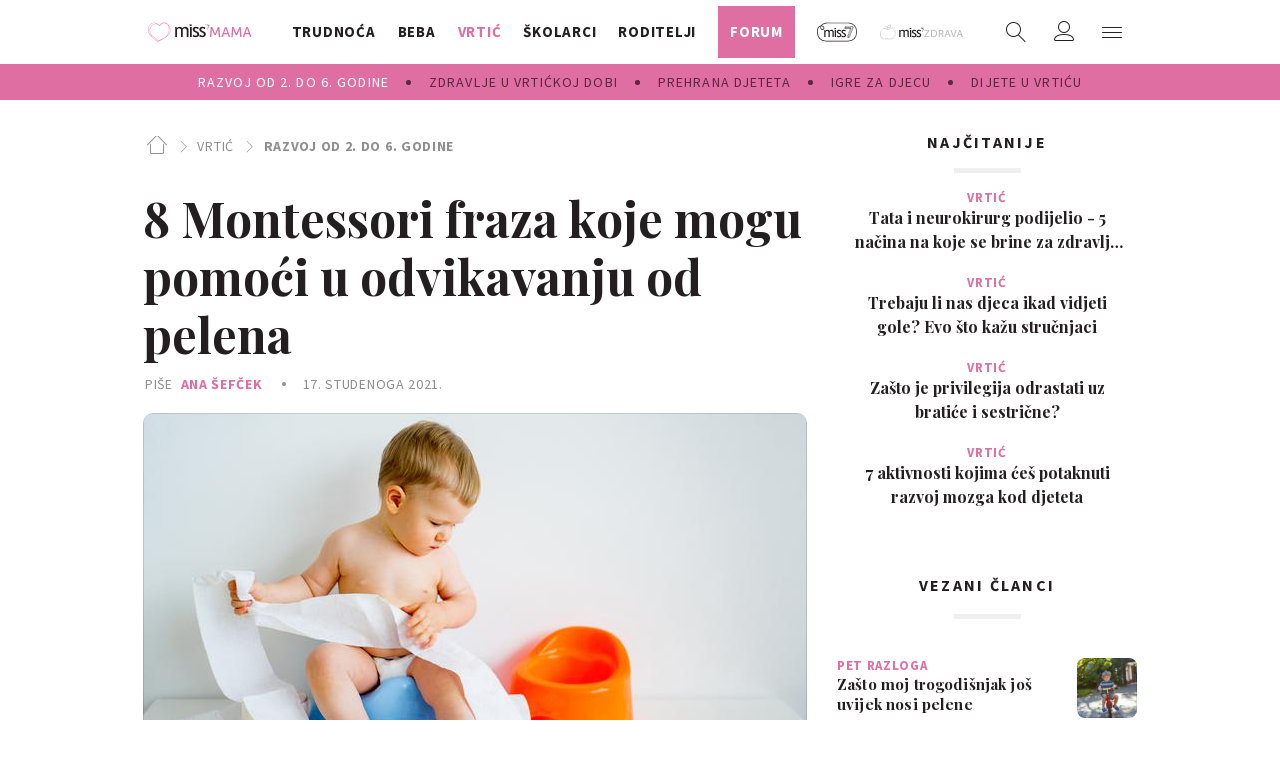

--- FILE ---
content_type: text/html; charset=utf-8
request_url: https://miss7mama.24sata.hr/vrtic/razvoj-od-druge-do-seste-godine/8-montessori-fraza-koje-mogu-pomoci-u-odvikavanju-od-pelena-10735
body_size: 39338
content:
















<!DOCTYPE html>
<html lang="hr" class="no-js">

<head>
    

    
        <script type="text/javascript">window.gdprAppliesGlobally=true;(function(){function a(e){if(!window.frames[e]){if(document.body&&document.body.firstChild){var t=document.body;var n=document.createElement("iframe");n.style.display="none";n.name=e;n.title=e;t.insertBefore(n,t.firstChild)}
else{setTimeout(function(){a(e)},5)}}}function e(n,r,o,c,s){function e(e,t,n,a){if(typeof n!=="function"){return}if(!window[r]){window[r]=[]}var i=false;if(s){i=s(e,t,n)}if(!i){window[r].push({command:e,parameter:t,callback:n,version:a})}}e.stub=true;function t(a){if(!window[n]||window[n].stub!==true){return}if(!a.data){return}
var i=typeof a.data==="string";var e;try{e=i?JSON.parse(a.data):a.data}catch(t){return}if(e[o]){var r=e[o];window[n](r.command,r.parameter,function(e,t){var n={};n[c]={returnValue:e,success:t,callId:r.callId};a.source.postMessage(i?JSON.stringify(n):n,"*")},r.version)}}
if(typeof window[n]!=="function"){window[n]=e;if(window.addEventListener){window.addEventListener("message",t,false)}else{window.attachEvent("onmessage",t)}}}e("__tcfapi","__tcfapiBuffer","__tcfapiCall","__tcfapiReturn");a("__tcfapiLocator");(function(e){
  var t=document.createElement("script");t.id="spcloader";t.type="text/javascript";t.async=true;t.src="https://sdk.privacy-center.org/"+e+"/loader.js?target="+document.location.hostname;t.charset="utf-8";var n=document.getElementsByTagName("script")[0];n.parentNode.insertBefore(t,n)})("49e2dd21-509f-4e31-9f4e-34808af3cb36")})();</script>
    

    
        <title>8 Montessori fraza koje mogu pomoći u odvikavanju od pelena | missMAMA</title>
    <meta name="description" content="Pročitaj osam fraza inspiriranih Montessori metodom, a koje će ti uvelike olakšati proces odvikavanja od pelena u svakoj fazi | missMAMA">
    
    

    
    <link rel="amphtml" href="https://miss7mama.24sata.hr/amp/vrtic/8-montessori-fraza-koje-mogu-pomoci-u-odvikavanju-od-pelena-10735">

    
    <link href="https://miss7mama.24sata.hr/vrtic/razvoj-od-druge-do-seste-godine/8-montessori-fraza-koje-mogu-pomoci-u-odvikavanju-od-pelena-10735" rel="canonical" />

    
    
        <meta name="keywords" content="odvikavanje od pelena, Montessori, kahlica">
    



    
    <meta property="fb:pages" content="342769985852639" />
    

    <meta charset="UTF-8">
    <meta http-equiv="X-UA-Compatible" content="IE=edge,chrome=1">
    <meta content="width=device-width, initial-scale=1.0, maximum-scale=1.0, minimum-scale=1.0, user-scalable=no" name="viewport">

    <!-- Chrome, Firefox OS, Opera and Vivaldi -->
    <meta name="theme-color" content="#fafafa">
    <!-- Windows Phone -->
    <meta name="msapplication-navbutton-color" content="#fafafa">
    <!-- iOS safari -->
    <meta name="apple-mobile-web-app-status-bar-style" content="#fafafa">

    <link rel="icon" type="image/x-icon" href="/static/favicon.ico" />
    <link rel="apple-touch-icon" sizes="57x57" href="/static/apple-icon-57x57.png">
    <link rel="apple-touch-icon" sizes="60x60" href="/static/apple-icon-60x60.png">
    <link rel="apple-touch-icon" sizes="72x72" href="/static/apple-icon-72x72.png">
    <link rel="apple-touch-icon" sizes="76x76" href="/static/apple-icon-76x76.png">
    <link rel="apple-touch-icon" sizes="114x114" href="/static/apple-icon-114x114.png">
    <link rel="apple-touch-icon" sizes="120x120" href="/static/apple-icon-120x120.png">
    <link rel="apple-touch-icon" sizes="144x144" href="/static/apple-icon-144x144.png">
    <link rel="apple-touch-icon" sizes="152x152" href="/static/apple-icon-152x152.png">
    <link rel="apple-touch-icon" sizes="180x180" href="/static/apple-icon-180x180.png">
    <link rel="icon" type="image/png" sizes="192x192"  href="/static/android-icon-192x192.png">
    <link rel="icon" type="image/png" sizes="32x32" href="/static/favicon-32x32.png">
    <link rel="icon" type="image/png" sizes="96x96" href="/static/favicon-96x96.png">
    <link rel="icon" type="image/png" sizes="16x16" href="/static/favicon-16x16.png">
    <link rel="icon" type="image/png" sizes="16x16" href="/static/favicon-16x16.png">
    <link rel="manifest" href="/static/manifest.json">


    
    



<meta name="twitter:card" content="summary">
<meta name="twitter:url" content="https://miss7mama.24sata.hr/vrtic/razvoj-od-druge-do-seste-godine/8-montessori-fraza-koje-mogu-pomoci-u-odvikavanju-od-pelena-10735">
<meta name="twitter:title" content="8 Montessori fraza koje mogu pomoći u odvikavanju od pelena">
<meta name="twitter:description" content="Pročitaj osam fraza inspiriranih Montessori metodom, a koje će ti uvelike olakšati proces odvikavanja od pelena u svakoj fazi">
<meta name="twitter:image" content="https://miss7mama.24sata.hr/media/img/2a/69/a79286ebef411dc40e8f.jpeg">



<meta property="fb:app_id" content="199056610246412">
<meta property="og:title" content="8 Montessori fraza koje mogu pomoći u odvikavanju od pelena">
<meta property="og:type" content="article">
<meta property="og:url" content="https://miss7mama.24sata.hr/vrtic/razvoj-od-druge-do-seste-godine/8-montessori-fraza-koje-mogu-pomoci-u-odvikavanju-od-pelena-10735">
<meta property="og:description" content="Pročitaj osam fraza inspiriranih Montessori metodom, a koje će ti uvelike olakšati proces odvikavanja od pelena u svakoj fazi">
<meta property="og:image" content="https://miss7mama.24sata.hr/media/img/ac/fa/8396140596498ec5de75.jpeg" />

<meta itemprop="name" content="8 Montessori fraza koje mogu pomoći u odvikavanju od pelena">
<meta itemprop="description" content="Pročitaj osam fraza inspiriranih Montessori metodom, a koje će ti uvelike olakšati proces odvikavanja od pelena u svakoj fazi">

<meta itemprop="datePublished" content="2021-11-17">
<meta itemprop="image" content="https://miss7mama.24sata.hr/media/img/57/8d/bc73f5926b05d3c4071b.jpeg">





    <link href="https://fonts.googleapis.com/css?family=Playfair+Display:400,500,600,700|Source+Sans+Pro:300,300i,400,400i,700,700i,900&amp;subset=latin-ext" rel="stylesheet">

    





<link rel="stylesheet" href="/static/css/grid.css?bust=20161115">

    





<link href="/static/build/styles.f5eafae0c5ee2142fa1d.css" rel="stylesheet" />


    <link href="/static/build/navigation.e0ff4fff142b523f8df4.css" rel="stylesheet" />

    

    <script src="https://ajax.googleapis.com/ajax/libs/jquery/2.1.3/jquery.min.js"></script>
    <script src="https://imasdk.googleapis.com/js/sdkloader/ima3.js"></script>
    <script src="/static/js/lib/modernizr.custom.92546.js"></script>

    <script>
        if (typeof window.document.createElement('div').style.webkitLineClamp !== 'undefined') {
            document.querySelector('html').classList.add('webkitlineclamp');
        }
    </script>

    <script src="/static/js/lib/picturePolyfill.js"></script>
    <!-- <script src="/static/js/lib/jwplayer-8.0.1/jwplayer.js"></script> -->


    
    <script type="text/javascript" src="//native.sharethrough.com/assets/sfp.js"></script>


    
    

    
    
        
<script>
    // Google data layer
    var dataLayer = window.dataLayer || [];

    dataLayer.push({
        'siteId': 'KLO',
        'contentId': '10735',
        'pageType': 'article',
        'fullChannel': 'vrtic/razvoj-od-druge-do-seste-godine',
        'contentTitle': '8 Montessori fraza koje mogu pomoći u odvikavanju od pelena',
        'channel': 'vrtic',
        'contentElements': 'undefined',
        'contentType': 'default',
        'contentAuthor': 'Ana Šefček',
        'pageTags': 'odvikavanje od pelena|Montessori|kahlica',
        'contentPublishingDate': '2021-11-17_wc46_m11_q4_12:53:00',
        'isPremium': 'no',
        'wordCount': 'undefined',
        'contentSource': 'undefined',
        'canonicalUrl': 'https://miss7mama.24sata.hr/vrtic/razvoj-od-druge-do-seste-godine/8-montessori-fraza-koje-mogu-pomoci-u-odvikavanju-od-pelena-10735'
        
    });
</script>


    


    
        <!-- Google Tag Manager -->
<noscript>
    <iframe src="//www.googletagmanager.com/ns.html?id=GTM-PCRFFK6" height="0" width="0" style="display:none;visibility:hidden"></iframe>
</noscript>
<script>(function(w,d,s,l,i){w[l]=w[l]||[];w[l].push({'gtm.start':
    new Date().getTime(),event:'gtm.js'});var f=d.getElementsByTagName(s)[0],
    j=d.createElement(s),dl=l!='dataLayer'?'&l='+l:'';j.async=true;j.src=
    '//www.googletagmanager.com/gtm.js?id='+i+dl;f.parentNode.insertBefore(j,f);
})(window,document,'script','dataLayer','GTM-PCRFFK6');
</script>
<!-- End Google Tag Manager -->

<!-- dotmetrics -->
<script type="text/javascript">
/* <![CDATA[ */
(function() {
  window.dm=window.dm||{AjaxData:[]};
  window.dm.defaultSiteCodeID = 4714;
  window.dm.AjaxEvent=function(et,d,ssid,ad){
    dm.AjaxData.push({et:et,d:d,ssid:ssid,ad:ad});
    if(typeof window.DotMetricsObj != 'undefined') {DotMetricsObj.onAjaxDataUpdate();}
  };
  var d=document,
  h=d.getElementsByTagName('head')[0],
  s=d.createElement('script');
  s.type='text/javascript';
  s.async=true;
  s.src='https://script.dotmetrics.net/door.js?id=4714';
  h.appendChild(s);
}());
/* ]]> */
</script>



    

    
    <script>
    (function(u, p, s, c, r) {
         u[r] = u[r] || function(p) {
             (u[r].q = u[r].q || []).push(p)
         }, u[r].ls = 1 * new Date();
         var a = p.createElement(s),
             m = p.getElementsByTagName(s)[0];
         a.async = 1;
         a.src = c;
         m.parentNode.insertBefore(a, m)
     })
     (window, document, 'script', '//files.upscore.com/async/upScore.js', 'upScore');
     upScore({
         config: {
             domain: 'miss7mama.24sata.hr',
             article: '.article__text',
             track_positions: false
         },
         data: {
             section: 'razvoj-od-druge-do-seste-godine,vrtic',
             pubdate: '2021-11-17T13:53:00+01:00',
             author: 'Ana Šefček',
             object_type: 'article',
             object_id: '10735',
             custom_sponsored: 0
         }
     });
</script>



    
    
        
            

<!--
       _
__   _(_) _____      ___
\ \ / / |/ _ \ \ /\ / (_) Članak - article
 \ V /| |  __/\ V  V / _
  \_/ |_|\___| \_/\_/ (_)

-->
<!-- doubleclick -->
<script async src="https://pagead2.googlesyndication.com/tag/js/gpt.js"></script>

<script>
    var googletag = googletag || {};
        
    window.dfp_all_slots = [];
    window.dfpDisplayTagSlots = [];
    window.dfpDataReady = false;

    googletag.cmd = googletag.cmd || [];

    window.articleAds = true;
</script>


<script>

    var getScreenSize = function(){
        return {
            width: window.innerWidth || document.documentElement.clientWidth || document.body.clientWidth,
            height: window.innerHeight || document.documentElement.clientHeight || document.body.clientHeight
        };
    };

    var getTargetValue = function(width, height, sufix) {
        var target = '' + width + 'x' + height;
        if (sufix) target += '_' + sufix;
        return target;
    };

    var getResTarget = function(sufix) {
        var target = [],
            size = getScreenSize(),
            width,
            height;

        if (sufix) {

            switch (true) {

                case size.width >= 1024 && size.width < 1280:
                    width = 1024;
                    height = 768;
                    break;

                case size.width >= 1280 && size.width < 1366:
                    width = 1280;
                    height = 1024;
                    break;

                case size.width >= 1366 && size.width < 1370:
                    width = 1366;
                    height = 768;
                    break;

                case size.width >= 1370 && size.width < 1440:
                    width = 1370;
                    height = 768;
                    break;

                case size.width >= 1440 && size.width < 1600:
                    width = 1440;
                    height = 900;
                    break;

                case size.width >= 1600 && size.width < 1920:
                    width = 1600;
                    height = 1050;
                    break;

                case size.width >= 1920:
                    width = 1920;
                    height = 1080;
                    break;

            }

            target.push(getTargetValue(width, height, sufix));

        }
        return target;
    };

    var dfp_slots = [],
        slotName = '',
        platform = 'mobile',
        mobileOrDesk = 'mobile',
        loadDfp = false;

    window.mappings = [];

    window.dfp_all_slots.lazyAll = 'lazy_all' === 'lazy_all';
        
    function setDfpLoadPermission(){
        loadDfp = mobileOrDesk.includes(platform) ? true : false;
    }

    function isMobileOrDesk(slotUnit){
        if (slotUnit.includes('AIO')) return mobileOrDesk = 'mobile desktop tablet';
        if (slotUnit.includes('mKlokanica_')) return mobileOrDesk = 'mobile';
        return mobileOrDesk = 'desktop tablet';
    }

    if (window.innerWidth >= 1367) platform = 'desktop';
    else if (window.innerWidth > 1023 && window.innerWidth < 1367) platform = 'tablet';

    var minRes = getResTarget('min');

    function attemptSetDfpData () {
        if (window.googletag && window.googletag.apiReady) {
            
                isMobileOrDesk('/18981092/Klokanica_Billboard_Top');
                setDfpLoadPermission();

                if (loadDfp) {
                    
                        window.dfp_all_slots.push({
                            'id': '/18981092/Klokanica_Billboard_Top',
                            'customId': ('/18981092/Klokanica_Billboard_Top').split('_').slice(1).join(''),
                            'slot_sizes': [[1280, 250], [970, 250]],
                            'targeting': ['position', 'billboard'],
                            'collapse': true,
                            'outOfPage': false
                        });

                        window.mapping1 = googletag.sizeMapping()
                            .addSize([1015, 400], [[4, 1], [250, 250], [300, 100], [300, 250], [320, 50], [320, 100], [468, 60], [728, 90], [970, 90], [970, 250], [970, 500], [1280, 250]])
                            .addSize([750, 400], [[4, 1], [250, 250], [300, 100], [300, 250], [320, 50], [320, 100], [468, 60]])
                            .addSize([320, 400], [[4, 1], [120, 600], [160, 600], [250, 250], [300, 100], [300, 250], [300, 600]])
                            .build();
                        

                        slotName = 'Klokanica_Billboard_Top'.split('_');
                        slotName.shift();

                        window.mappings.push(`mapping1__${slotName.join('')}`);

                        

                        
                    

                    googletag.cmd.push(function() {
                        googletag.pubads().setTargeting('platform', platform).setTargeting('cont_type', 'article').setTargeting('site', 'miss7mama.24sata.hr').setTargeting('section', 'vrtic').setTargeting('subsection', 'razvoj\u002Dod\u002Ddruge\u002Ddo\u002Dseste\u002Dgodine').setTargeting('articleID', '10735');

                        if (!minRes.join('').includes('undefined')){
                            googletag.pubads().setTargeting('res_min', minRes);
                        }

                        
                            
                                googletag.pubads().setTargeting('tag24', ['odvikavanje od pelena','Montessori','kahlica']);
                            
                            googletag.pubads().setTargeting('site', 'https://miss7mama.24sata.hr');
                        

                        googletag.enableServices();
                    });
                }
            
                isMobileOrDesk('/18981092/Klokanica_Billboard_Mid');
                setDfpLoadPermission();

                if (loadDfp) {
                    
                        window.dfp_all_slots.push({
                            'id': '/18981092/Klokanica_Billboard_Mid',
                            'customId': ('/18981092/Klokanica_Billboard_Mid').split('_').slice(1).join(''),
                            'slot_sizes': [970, 250],
                            'targeting': ['position', 'billboard'],
                            'collapse': true,
                            'outOfPage': false
                        });

                        window.mapping2 = googletag.sizeMapping()
                            .addSize([1015, 400], [[4, 1], [250, 250], [300, 100], [300, 250], [320, 50], [320, 100], [468, 60], [728, 90], [970, 90], [970, 250], [970, 500], [1280, 250]])
                            .addSize([750, 400], [[4, 1], [250, 250], [300, 100], [300, 250], [320, 50], [320, 100], [468, 60]])
                            .addSize([320, 400], [[4, 1], [120, 600], [160, 600], [250, 250], [300, 100], [300, 250], [300, 600]])
                            .build();
                        

                        slotName = 'Klokanica_Billboard_Mid'.split('_');
                        slotName.shift();

                        window.mappings.push(`mapping2__${slotName.join('')}`);

                        

                        
                    

                    googletag.cmd.push(function() {
                        googletag.pubads().setTargeting('platform', platform).setTargeting('cont_type', 'article').setTargeting('site', 'miss7mama.24sata.hr').setTargeting('section', 'vrtic').setTargeting('subsection', 'razvoj\u002Dod\u002Ddruge\u002Ddo\u002Dseste\u002Dgodine').setTargeting('articleID', '10735');

                        if (!minRes.join('').includes('undefined')){
                            googletag.pubads().setTargeting('res_min', minRes);
                        }

                        

                        googletag.enableServices();
                    });
                }
            
                isMobileOrDesk('/18981092/Klokanica_Halfpage_1');
                setDfpLoadPermission();

                if (loadDfp) {
                    
                        window.dfp_all_slots.push({
                            'id': '/18981092/Klokanica_Halfpage_1',
                            'customId': ('/18981092/Klokanica_Halfpage_1').split('_').slice(1).join(''),
                            'slot_sizes': [[300, 600], [300, 250]],
                            'targeting': ['position', 'halfpage'],
                            'collapse': true,
                            'outOfPage': false
                        });

                        window.mapping3 = googletag.sizeMapping()
                            .addSize([1050, 400], [[3, 1], [120, 600], [160, 600], [250, 250], [300, 100], [300, 250], [300, 600]])
                            .addSize([750, 400], [[3, 1], [120, 600], [160, 600], [250, 250], [300, 100], [300, 250], [300, 600]])
                            .addSize([320, 400], [[3, 1], [120, 600], [160, 600], [250, 250], [300, 100], [300, 250], [300, 600]])
                            .build();
                        

                        slotName = 'Klokanica_Halfpage_1'.split('_');
                        slotName.shift();

                        window.mappings.push(`mapping3__${slotName.join('')}`);

                        

                        
                    

                    googletag.cmd.push(function() {
                        googletag.pubads().setTargeting('platform', platform).setTargeting('cont_type', 'article').setTargeting('site', 'miss7mama.24sata.hr').setTargeting('section', 'vrtic').setTargeting('subsection', 'razvoj\u002Dod\u002Ddruge\u002Ddo\u002Dseste\u002Dgodine').setTargeting('articleID', '10735');

                        if (!minRes.join('').includes('undefined')){
                            googletag.pubads().setTargeting('res_min', minRes);
                        }

                        

                        googletag.enableServices();
                    });
                }
            
                isMobileOrDesk('/18981092/Klokanica_AIO_1');
                setDfpLoadPermission();

                if (loadDfp) {
                    
                        window.dfp_all_slots.push({
                            'id': '/18981092/Klokanica_AIO_1',
                            'customId': ('/18981092/Klokanica_AIO_1').split('_').slice(1).join(''),
                            'slot_sizes': [1, 1],
                            'targeting': ['position', 'wallpaper'],
                            'collapse': true,
                            'outOfPage': true
                        });

                        

                        slotName = 'Klokanica_AIO_1'.split('_');
                        slotName.shift();

                        window.mappings.push(`mapping4__${slotName.join('')}`);

                        

                        

                            googletag.cmd.push(function() {
                                dfp_slots[4] = googletag.defineOutOfPageSlot('/18981092/Klokanica_AIO_1', 'divAIO1').addService(googletag.pubads()).setTargeting('position', 'wallpaper');

                                setTimeout(function(){
                                    googletag.display('divAIO1');
                                }, 1500);
                            });

                        
                    

                    googletag.cmd.push(function() {
                        googletag.pubads().setTargeting('platform', platform).setTargeting('cont_type', 'article').setTargeting('site', 'miss7mama.24sata.hr').setTargeting('section', 'vrtic').setTargeting('subsection', 'razvoj\u002Dod\u002Ddruge\u002Ddo\u002Dseste\u002Dgodine').setTargeting('articleID', '10735');

                        if (!minRes.join('').includes('undefined')){
                            googletag.pubads().setTargeting('res_min', minRes);
                        }

                        

                        googletag.enableServices();
                    });
                }
            
                isMobileOrDesk('/18981092/Klokanica_AIO_2');
                setDfpLoadPermission();

                if (loadDfp) {
                    
                        window.dfp_all_slots.push({
                            'id': '/18981092/Klokanica_AIO_2',
                            'customId': ('/18981092/Klokanica_AIO_2').split('_').slice(1).join(''),
                            'slot_sizes': [1, 1],
                            'targeting': ['position', 'floater'],
                            'collapse': true,
                            'outOfPage': true
                        });

                        

                        slotName = 'Klokanica_AIO_2'.split('_');
                        slotName.shift();

                        window.mappings.push(`mapping5__${slotName.join('')}`);

                        

                        

                            googletag.cmd.push(function() {
                                dfp_slots[5] = googletag.defineOutOfPageSlot('/18981092/Klokanica_AIO_2', 'divAIO2').addService(googletag.pubads()).setTargeting('position', 'floater');

                                setTimeout(function(){
                                    googletag.display('divAIO2');
                                }, 1500);
                            });

                        
                    

                    googletag.cmd.push(function() {
                        googletag.pubads().setTargeting('platform', platform).setTargeting('cont_type', 'article').setTargeting('site', 'miss7mama.24sata.hr').setTargeting('section', 'vrtic').setTargeting('subsection', 'razvoj\u002Dod\u002Ddruge\u002Ddo\u002Dseste\u002Dgodine').setTargeting('articleID', '10735');

                        if (!minRes.join('').includes('undefined')){
                            googletag.pubads().setTargeting('res_min', minRes);
                        }

                        

                        googletag.enableServices();
                    });
                }
            
                isMobileOrDesk('/18981092/Klokanica_Below_Article_Rectangle');
                setDfpLoadPermission();

                if (loadDfp) {
                    
                        window.dfp_all_slots.push({
                            'id': '/18981092/Klokanica_Below_Article_Rectangle',
                            'customId': ('/18981092/Klokanica_Below_Article_Rectangle').split('_').slice(1).join(''),
                            'slot_sizes': [300, 250],
                            'targeting': ['position', 'rectangle'],
                            'collapse': true,
                            'outOfPage': false
                        });

                        window.mapping6 = googletag.sizeMapping()
                            .addSize([320, 400], [[5, 1], [120, 600], [160, 600], [250, 250], [300, 100], [300, 250], [1, 1], [300, 600]])
                            .build();
                        

                        slotName = 'Klokanica_Below_Article_Rectangle'.split('_');
                        slotName.shift();

                        window.mappings.push(`mapping6__${slotName.join('')}`);

                        

                        
                    

                    googletag.cmd.push(function() {
                        googletag.pubads().setTargeting('platform', platform).setTargeting('cont_type', 'article').setTargeting('site', 'miss7mama.24sata.hr').setTargeting('section', 'vrtic').setTargeting('subsection', 'razvoj\u002Dod\u002Ddruge\u002Ddo\u002Dseste\u002Dgodine').setTargeting('articleID', '10735');

                        if (!minRes.join('').includes('undefined')){
                            googletag.pubads().setTargeting('res_min', minRes);
                        }

                        

                        googletag.enableServices();
                    });
                }
            
                isMobileOrDesk('/18981092/mKlokanica_Rec1');
                setDfpLoadPermission();

                if (loadDfp) {
                    
                        window.dfp_all_slots.push({
                            'id': '/18981092/mKlokanica_Rec1',
                            'customId': ('/18981092/mKlokanica_Rec1').split('_').slice(1).join(''),
                            'slot_sizes': [[300, 250], [300, 100], [320, 50], [4, 1], [300, 600], [320, 100], "fluid"],
                            'targeting': ['position', 'btf'],
                            'collapse': true,
                            'outOfPage': false
                        });

                        window.mapping7 = googletag.sizeMapping()
                            .addSize([320, 400], [[5, 1], [120, 600], [160, 600], [250, 250], [300, 100], [300, 250], [1, 1], [300, 600]])
                            .build();
                        

                        slotName = 'mKlokanica_Rec1'.split('_');
                        slotName.shift();

                        window.mappings.push(`mapping7__${slotName.join('')}`);

                        

                        
                    

                    googletag.cmd.push(function() {
                        googletag.pubads().setTargeting('platform', platform).setTargeting('cont_type', 'article').setTargeting('site', 'miss7mama.24sata.hr').setTargeting('section', 'vrtic').setTargeting('subsection', 'razvoj\u002Dod\u002Ddruge\u002Ddo\u002Dseste\u002Dgodine').setTargeting('articleID', '10735');

                        if (!minRes.join('').includes('undefined')){
                            googletag.pubads().setTargeting('res_min', minRes);
                        }

                        

                        googletag.enableServices();
                    });
                }
            
                isMobileOrDesk('/18981092/mKlokanica_Rec2');
                setDfpLoadPermission();

                if (loadDfp) {
                    
                        window.dfp_all_slots.push({
                            'id': '/18981092/mKlokanica_Rec2',
                            'customId': ('/18981092/mKlokanica_Rec2').split('_').slice(1).join(''),
                            'slot_sizes': [[300, 250], [4, 1], [300, 100], [320, 50], "fluid"],
                            'targeting': ['position', 'rectangle'],
                            'collapse': true,
                            'outOfPage': false
                        });

                        window.mapping8 = googletag.sizeMapping()
                            .addSize([320, 400], [[5, 1], [120, 600], [160, 600], [250, 250], [300, 100], [300, 250], [1, 1], [300, 600]])
                            .build();
                        

                        slotName = 'mKlokanica_Rec2'.split('_');
                        slotName.shift();

                        window.mappings.push(`mapping8__${slotName.join('')}`);

                        

                        
                    

                    googletag.cmd.push(function() {
                        googletag.pubads().setTargeting('platform', platform).setTargeting('cont_type', 'article').setTargeting('site', 'miss7mama.24sata.hr').setTargeting('section', 'vrtic').setTargeting('subsection', 'razvoj\u002Dod\u002Ddruge\u002Ddo\u002Dseste\u002Dgodine').setTargeting('articleID', '10735');

                        if (!minRes.join('').includes('undefined')){
                            googletag.pubads().setTargeting('res_min', minRes);
                        }

                        

                        googletag.enableServices();
                    });
                }
            
                isMobileOrDesk('/18981092/mKlokanica_Rec3');
                setDfpLoadPermission();

                if (loadDfp) {
                    
                        window.dfp_all_slots.push({
                            'id': '/18981092/mKlokanica_Rec3',
                            'customId': ('/18981092/mKlokanica_Rec3').split('_').slice(1).join(''),
                            'slot_sizes': [[300, 250], [300, 100], [320, 50], "fluid"],
                            'targeting': ['position', 'rectangle'],
                            'collapse': true,
                            'outOfPage': false
                        });

                        window.mapping9 = googletag.sizeMapping()
                            .addSize([320, 400], [[5, 1], [120, 600], [160, 600], [250, 250], [300, 100], [300, 250], [1, 1], [300, 600]])
                            .build();
                        

                        slotName = 'mKlokanica_Rec3'.split('_');
                        slotName.shift();

                        window.mappings.push(`mapping9__${slotName.join('')}`);

                        

                        
                    

                    googletag.cmd.push(function() {
                        googletag.pubads().setTargeting('platform', platform).setTargeting('cont_type', 'article').setTargeting('site', 'miss7mama.24sata.hr').setTargeting('section', 'vrtic').setTargeting('subsection', 'razvoj\u002Dod\u002Ddruge\u002Ddo\u002Dseste\u002Dgodine').setTargeting('articleID', '10735');

                        if (!minRes.join('').includes('undefined')){
                            googletag.pubads().setTargeting('res_min', minRes);
                        }

                        

                        googletag.enableServices();
                    });
                }
            
                isMobileOrDesk('/18981092/mKlokanica_Rec4');
                setDfpLoadPermission();

                if (loadDfp) {
                    
                        window.dfp_all_slots.push({
                            'id': '/18981092/mKlokanica_Rec4',
                            'customId': ('/18981092/mKlokanica_Rec4').split('_').slice(1).join(''),
                            'slot_sizes': [[300, 250], [300, 100], [320, 50], "fluid"],
                            'targeting': ['position', 'rectangle'],
                            'collapse': true,
                            'outOfPage': false
                        });

                        window.mapping10 = googletag.sizeMapping()
                            .addSize([320, 400], [[5, 1], [120, 600], [160, 600], [250, 250], [300, 100], [300, 250], [1, 1], [300, 600]])
                            .build();
                        

                        slotName = 'mKlokanica_Rec4'.split('_');
                        slotName.shift();

                        window.mappings.push(`mapping10__${slotName.join('')}`);

                        

                        
                    

                    googletag.cmd.push(function() {
                        googletag.pubads().setTargeting('platform', platform).setTargeting('cont_type', 'article').setTargeting('site', 'miss7mama.24sata.hr').setTargeting('section', 'vrtic').setTargeting('subsection', 'razvoj\u002Dod\u002Ddruge\u002Ddo\u002Dseste\u002Dgodine').setTargeting('articleID', '10735');

                        if (!minRes.join('').includes('undefined')){
                            googletag.pubads().setTargeting('res_min', minRes);
                        }

                        

                        googletag.enableServices();
                    });
                }
            
                isMobileOrDesk('/18981092/mKlokanica_Rec5');
                setDfpLoadPermission();

                if (loadDfp) {
                    
                        window.dfp_all_slots.push({
                            'id': '/18981092/mKlokanica_Rec5',
                            'customId': ('/18981092/mKlokanica_Rec5').split('_').slice(1).join(''),
                            'slot_sizes': [[300, 250], [300, 100], [320, 50], "fluid"],
                            'targeting': ['position', 'rectangle'],
                            'collapse': true,
                            'outOfPage': false
                        });

                        window.mapping11 = googletag.sizeMapping()
                            .addSize([320, 400], [[5, 1], [120, 600], [160, 600], [250, 250], [300, 100], [300, 250], [1, 1], [300, 600]])
                            .build();
                        

                        slotName = 'mKlokanica_Rec5'.split('_');
                        slotName.shift();

                        window.mappings.push(`mapping11__${slotName.join('')}`);

                        

                        
                    

                    googletag.cmd.push(function() {
                        googletag.pubads().setTargeting('platform', platform).setTargeting('cont_type', 'article').setTargeting('site', 'miss7mama.24sata.hr').setTargeting('section', 'vrtic').setTargeting('subsection', 'razvoj\u002Dod\u002Ddruge\u002Ddo\u002Dseste\u002Dgodine').setTargeting('articleID', '10735');

                        if (!minRes.join('').includes('undefined')){
                            googletag.pubads().setTargeting('res_min', minRes);
                        }

                        

                        googletag.enableServices();
                    });
                }
            
                isMobileOrDesk('/18981092/mKlokanica_Lead');
                setDfpLoadPermission();

                if (loadDfp) {
                    
                        window.dfp_all_slots.push({
                            'id': '/18981092/mKlokanica_Lead',
                            'customId': ('/18981092/mKlokanica_Lead').split('_').slice(1).join(''),
                            'slot_sizes': [[300, 250], [300, 100], [320, 50], [3, 1], [300, 600], [4, 1]],
                            'targeting': ['position', 'rectangle'],
                            'collapse': true,
                            'outOfPage': false
                        });

                        window.mapping12 = googletag.sizeMapping()
                            .addSize([320, 400], [[5, 1], [120, 600], [160, 600], [250, 250], [300, 100], [300, 250], [1, 1], [300, 600]])
                            .build();
                        

                        slotName = 'mKlokanica_Lead'.split('_');
                        slotName.shift();

                        window.mappings.push(`mapping12__${slotName.join('')}`);

                        

                        
                    

                    googletag.cmd.push(function() {
                        googletag.pubads().setTargeting('platform', platform).setTargeting('cont_type', 'article').setTargeting('site', 'miss7mama.24sata.hr').setTargeting('section', 'vrtic').setTargeting('subsection', 'razvoj\u002Dod\u002Ddruge\u002Ddo\u002Dseste\u002Dgodine').setTargeting('articleID', '10735');

                        if (!minRes.join('').includes('undefined')){
                            googletag.pubads().setTargeting('res_min', minRes);
                        }

                        

                        googletag.enableServices();
                    });
                }
            
                isMobileOrDesk('/18981092/mKlokanica_InImage');
                setDfpLoadPermission();

                if (loadDfp) {
                    
                        window.dfp_all_slots.push({
                            'id': '/18981092/mKlokanica_InImage',
                            'customId': ('/18981092/mKlokanica_InImage').split('_').slice(1).join(''),
                            'slot_sizes': [1, 1],
                            'targeting': ['position', 'InImage'],
                            'collapse': true,
                            'outOfPage': true
                        });

                        

                        slotName = 'mKlokanica_InImage'.split('_');
                        slotName.shift();

                        window.mappings.push(`mapping13__${slotName.join('')}`);

                        

                        

                            googletag.cmd.push(function() {
                                dfp_slots[13] = googletag.defineOutOfPageSlot('/18981092/mKlokanica_InImage', 'mKlokanica_InImage').addService(googletag.pubads()).setTargeting('position', 'InImage');

                                setTimeout(function(){
                                    googletag.display('mKlokanica_InImage');
                                }, 1500);
                            });

                        
                    

                    googletag.cmd.push(function() {
                        googletag.pubads().setTargeting('platform', platform).setTargeting('cont_type', 'article').setTargeting('site', 'miss7mama.24sata.hr').setTargeting('section', 'vrtic').setTargeting('subsection', 'razvoj\u002Dod\u002Ddruge\u002Ddo\u002Dseste\u002Dgodine').setTargeting('articleID', '10735');

                        if (!minRes.join('').includes('undefined')){
                            googletag.pubads().setTargeting('res_min', minRes);
                        }

                        

                        googletag.enableServices();
                    });
                }
            
                isMobileOrDesk('/18981092/Klokanica_Leaderboard_1');
                setDfpLoadPermission();

                if (loadDfp) {
                    
                        window.dfp_all_slots.push({
                            'id': '/18981092/Klokanica_Leaderboard_1',
                            'customId': ('/18981092/Klokanica_Leaderboard_1').split('_').slice(1).join(''),
                            'slot_sizes': [728, 90],
                            'targeting': ['position', 'leaderboard'],
                            'collapse': true,
                            'outOfPage': false
                        });

                        window.mapping14 = googletag.sizeMapping()
                            .addSize([1050, 400], [[2, 1], [250, 250], [300, 100], [300, 250], [320, 50], [320, 100], [468, 60]])
                            .addSize([750, 400], [[2, 1], [120, 600], [160, 600], [250, 250], [300, 100], [300, 250], [300, 600], [320, 50], [320, 100], [468, 60]])
                            .addSize([320, 400], [[2, 1], [120, 600], [160, 600], [250, 250], [300, 100], [300, 250], [300, 600]])
                            .build();
                        

                        slotName = 'Klokanica_Leaderboard_1'.split('_');
                        slotName.shift();

                        window.mappings.push(`mapping14__${slotName.join('')}`);

                        

                        
                    

                    googletag.cmd.push(function() {
                        googletag.pubads().setTargeting('platform', platform).setTargeting('cont_type', 'article').setTargeting('site', 'miss7mama.24sata.hr').setTargeting('section', 'vrtic').setTargeting('subsection', 'razvoj\u002Dod\u002Ddruge\u002Ddo\u002Dseste\u002Dgodine').setTargeting('articleID', '10735');

                        if (!minRes.join('').includes('undefined')){
                            googletag.pubads().setTargeting('res_min', minRes);
                        }

                        

                        googletag.enableServices();
                    });
                }
            
                isMobileOrDesk('/18981092/Klokanica_Leaderboard_2');
                setDfpLoadPermission();

                if (loadDfp) {
                    
                        window.dfp_all_slots.push({
                            'id': '/18981092/Klokanica_Leaderboard_2',
                            'customId': ('/18981092/Klokanica_Leaderboard_2').split('_').slice(1).join(''),
                            'slot_sizes': [728, 90],
                            'targeting': ['position', 'leaderboard'],
                            'collapse': true,
                            'outOfPage': false
                        });

                        window.mapping15 = googletag.sizeMapping()
                            .addSize([1050, 400], [[2, 1], [250, 250], [300, 100], [300, 250], [320, 50], [320, 100], [468, 60]])
                            .addSize([750, 400], [[2, 1], [120, 600], [160, 600], [250, 250], [300, 100], [300, 250], [300, 600], [320, 50], [320, 100], [468, 60]])
                            .addSize([320, 400], [[2, 1], [120, 600], [160, 600], [250, 250], [300, 100], [300, 250], [300, 600]])
                            .build();
                        

                        slotName = 'Klokanica_Leaderboard_2'.split('_');
                        slotName.shift();

                        window.mappings.push(`mapping15__${slotName.join('')}`);

                        

                        
                    

                    googletag.cmd.push(function() {
                        googletag.pubads().setTargeting('platform', platform).setTargeting('cont_type', 'article').setTargeting('site', 'miss7mama.24sata.hr').setTargeting('section', 'vrtic').setTargeting('subsection', 'razvoj\u002Dod\u002Ddruge\u002Ddo\u002Dseste\u002Dgodine').setTargeting('articleID', '10735');

                        if (!minRes.join('').includes('undefined')){
                            googletag.pubads().setTargeting('res_min', minRes);
                        }

                        

                        googletag.enableServices();
                    });
                }
            
                isMobileOrDesk('/18981092/mKlokanica_Rec6');
                setDfpLoadPermission();

                if (loadDfp) {
                    
                        window.dfp_all_slots.push({
                            'id': '/18981092/mKlokanica_Rec6',
                            'customId': ('/18981092/mKlokanica_Rec6').split('_').slice(1).join(''),
                            'slot_sizes': [[300, 250], [300, 100], [320, 50], [300, 600], [320, 100], "fluid"],
                            'targeting': ['position', 'rectangle'],
                            'collapse': true,
                            'outOfPage': false
                        });

                        window.mapping16 = googletag.sizeMapping()
                            .addSize([320, 400], [[5, 1], [120, 600], [160, 600], [250, 250], [300, 100], [300, 250], [1, 1], [300, 600]])
                            .build();
                        

                        slotName = 'mKlokanica_Rec6'.split('_');
                        slotName.shift();

                        window.mappings.push(`mapping16__${slotName.join('')}`);

                        

                        
                    

                    googletag.cmd.push(function() {
                        googletag.pubads().setTargeting('platform', platform).setTargeting('cont_type', 'article').setTargeting('site', 'miss7mama.24sata.hr').setTargeting('section', 'vrtic').setTargeting('subsection', 'razvoj\u002Dod\u002Ddruge\u002Ddo\u002Dseste\u002Dgodine').setTargeting('articleID', '10735');

                        if (!minRes.join('').includes('undefined')){
                            googletag.pubads().setTargeting('res_min', minRes);
                        }

                        

                        googletag.enableServices();
                    });
                }
            
                isMobileOrDesk('/18981092/mKlokanica_Rec7');
                setDfpLoadPermission();

                if (loadDfp) {
                    
                        window.dfp_all_slots.push({
                            'id': '/18981092/mKlokanica_Rec7',
                            'customId': ('/18981092/mKlokanica_Rec7').split('_').slice(1).join(''),
                            'slot_sizes': [[300, 250], [300, 100], [320, 50], "fluid"],
                            'targeting': ['position', 'rectangle'],
                            'collapse': true,
                            'outOfPage': false
                        });

                        window.mapping17 = googletag.sizeMapping()
                            .addSize([320, 400], [[5, 1], [120, 600], [160, 600], [250, 250], [300, 100], [300, 250], [1, 1], [300, 600]])
                            .build();
                        

                        slotName = 'mKlokanica_Rec7'.split('_');
                        slotName.shift();

                        window.mappings.push(`mapping17__${slotName.join('')}`);

                        

                        
                    

                    googletag.cmd.push(function() {
                        googletag.pubads().setTargeting('platform', platform).setTargeting('cont_type', 'article').setTargeting('site', 'miss7mama.24sata.hr').setTargeting('section', 'vrtic').setTargeting('subsection', 'razvoj\u002Dod\u002Ddruge\u002Ddo\u002Dseste\u002Dgodine').setTargeting('articleID', '10735');

                        if (!minRes.join('').includes('undefined')){
                            googletag.pubads().setTargeting('res_min', minRes);
                        }

                        

                        googletag.enableServices();
                    });
                }
            
                isMobileOrDesk('/18981092/Klokanica_Billboard_Mid2');
                setDfpLoadPermission();

                if (loadDfp) {
                    
                        window.dfp_all_slots.push({
                            'id': '/18981092/Klokanica_Billboard_Mid2',
                            'customId': ('/18981092/Klokanica_Billboard_Mid2').split('_').slice(1).join(''),
                            'slot_sizes': [970, 250],
                            'targeting': ['position', 'billboard'],
                            'collapse': true,
                            'outOfPage': false
                        });

                        window.mapping18 = googletag.sizeMapping()
                            .addSize([1015, 400], [[4, 1], [250, 250], [300, 100], [300, 250], [320, 50], [320, 100], [468, 60], [728, 90], [970, 90], [970, 250], [970, 500], [1280, 250]])
                            .addSize([750, 400], [[4, 1], [250, 250], [300, 100], [300, 250], [320, 50], [320, 100], [468, 60]])
                            .addSize([320, 400], [[4, 1], [120, 600], [160, 600], [250, 250], [300, 100], [300, 250], [300, 600]])
                            .build();
                        

                        slotName = 'Klokanica_Billboard_Mid2'.split('_');
                        slotName.shift();

                        window.mappings.push(`mapping18__${slotName.join('')}`);

                        

                        
                    

                    googletag.cmd.push(function() {
                        googletag.pubads().setTargeting('platform', platform).setTargeting('cont_type', 'article').setTargeting('site', 'miss7mama.24sata.hr').setTargeting('section', 'vrtic').setTargeting('subsection', 'razvoj\u002Dod\u002Ddruge\u002Ddo\u002Dseste\u002Dgodine').setTargeting('articleID', '10735');

                        if (!minRes.join('').includes('undefined')){
                            googletag.pubads().setTargeting('res_min', minRes);
                        }

                        

                        googletag.enableServices();
                    });
                }
            

            window.dfpDataReady = true;
        } else {
            setTimeout(() => {
                attemptSetDfpData();
            }, 300);
        }
    }

    attemptSetDfpData();
</script>

        
    


    

    

    

</head>



<body class="article" style="" data-didomi-disabled="False" data-bodyextrainfo="">

    
    <div class="header_wrapper">
        





<div class="container">
    <div class="gr-12">
    <div class="ntfs__flyout">
    
        



<div class="ntfs ntfs__unlogged js_ntfs  js_ntfsGuest" data-key="cora_312d9fc6d11ebf4d63952ffed1f959c7">

    <div class="ntfs__header ntfs__header--unlogged">
        <div class="ntfs__header_close js_ntfsClose">
            <i class="icon icon-cross"></i>
        </div>
        <div class="ntfs__header--btn_wrap">
            <a href="/korisnici/prijava" class="btn btn--pink js_loginPlease">Prijavi se</a>
            <span class="ntfs__header--button_separator">ili</span>
            <a href="/accounts/facebook/login/" class="btn btn--fb btn--icon_left">
                Prijavi se
                <i class="icon icon-facebook"></i>
            </a>
        </div>


    </div>

    
</div>

    
    </div>


    <header class="header cf">

        <a class="header__logo" href="/" title="miss7mama.24sata.hr">
            <span class="header__logo_heading">
                <img class="header__logo_img header__logo_img--big" title="miss7mama.24sata.hr" alt="miss7mama.24sata.hr" src="/static/images/missmama-logo.svg">
            </span>
        </a>

        <div class="top_navigation">
        
            


<nav class="main_nav js_mainNav">

    <ul class="main_nav__list">

        

            <li class="main_nav__item main_nav__item--main main_nav__item--trudnoca">

                <a class="
                    main_nav__link
                    
                    active_trudnoca
                    "
                    href="/trudnoca"
                    >
                    <span class="main_nav__span main_nav__span--main">Trudnoća</span>
                </a>

                

                    <a href="#" class="sub_nav--toggle js_subnavToggle"></a>

                    <div class="main_nav__subnav_wrap">
                        <ul class="main_nav__list main_nav__list--sub sub_nav">

                            <li class="main_nav__item main_nav__item--sub main_nav__item--section">
                                <a class="main_nav__link active_trudnoca" href="/trudnoca">
                                    <span class="main_nav__span main_nav__span--sub">Trudnoća</span>
                                </a>
                            </li>

                            
                                <li class="main_nav__item main_nav__item--sub">

                                    <a class="
                                        main_nav__link
                                        
                                        sub_active_beba-u-trbuhu
                                        " data-parent="active_trudnoca" href="/trudnoca/beba-u-trbuhu">
                                        <span class="main_nav__span main_nav__span--sub">Beba u trbuhu</span>
                                    </a>
                                </li>

                                
                                
                                

                            
                                <li class="main_nav__item main_nav__item--sub">

                                    <a class="
                                        main_nav__link
                                        
                                        sub_active_planiranje-trudnoce
                                        " data-parent="active_trudnoca" href="/trudnoca/planiranje-trudnoce">
                                        <span class="main_nav__span main_nav__span--sub">Planiranje trudnoće</span>
                                    </a>
                                </li>

                                
                                
                                

                            
                                <li class="main_nav__item main_nav__item--sub">

                                    <a class="
                                        main_nav__link
                                        
                                        sub_active_trudnica
                                        " data-parent="active_trudnoca" href="/trudnoca/trudnica">
                                        <span class="main_nav__span main_nav__span--sub">Trudnica</span>
                                    </a>
                                </li>

                                
                                
                                

                            
                                <li class="main_nav__item main_nav__item--sub">

                                    <a class="
                                        main_nav__link
                                        
                                        sub_active_lijecenje-neplodnosti
                                        " data-parent="active_trudnoca" href="/trudnoca/lijecenje-neplodnosti">
                                        <span class="main_nav__span main_nav__span--sub">Liječenje neplodnosti</span>
                                    </a>
                                </li>

                                
                                
                                

                            
                                <li class="main_nav__item main_nav__item--sub">

                                    <a class="
                                        main_nav__link
                                        
                                        sub_active_porodaj
                                        " data-parent="active_trudnoca" href="/trudnoca/porodaj">
                                        <span class="main_nav__span main_nav__span--sub">Porođaj</span>
                                    </a>
                                </li>

                                
                                
                                

                            
                                <li class="main_nav__item main_nav__item--sub main_nav__item--last">
                                    <a class="main_nav__link active_trudnoca" href="/trudnoca">
                                        <span class="main_nav__span  main_nav__span--sub"> Pregledaj rubriku </span>
                                    </a>
                                </li>
                        </ul>
                    </div>
                
            </li>
        

            <li class="main_nav__item main_nav__item--main main_nav__item--beba">

                <a class="
                    main_nav__link
                    
                    active_beba
                    "
                    href="/beba"
                    >
                    <span class="main_nav__span main_nav__span--main">Beba</span>
                </a>

                

                    <a href="#" class="sub_nav--toggle js_subnavToggle"></a>

                    <div class="main_nav__subnav_wrap">
                        <ul class="main_nav__list main_nav__list--sub sub_nav">

                            <li class="main_nav__item main_nav__item--sub main_nav__item--section">
                                <a class="main_nav__link active_beba" href="/beba">
                                    <span class="main_nav__span main_nav__span--sub">Beba</span>
                                </a>
                            </li>

                            
                                <li class="main_nav__item main_nav__item--sub">

                                    <a class="
                                        main_nav__link
                                        
                                        sub_active_razvoj-u-prvoj-godini
                                        " data-parent="active_beba" href="/beba/razvoj-u-prvoj-godini">
                                        <span class="main_nav__span main_nav__span--sub">Razvoj u 1. godini</span>
                                    </a>
                                </li>

                                
                                
                                

                            
                                <li class="main_nav__item main_nav__item--sub">

                                    <a class="
                                        main_nav__link
                                        
                                        sub_active_zdravlje-i-njega
                                        " data-parent="active_beba" href="/beba/zdravlje-i-njega">
                                        <span class="main_nav__span main_nav__span--sub">Zdravlje i njega bebe</span>
                                    </a>
                                </li>

                                
                                
                                

                            
                                <li class="main_nav__item main_nav__item--sub">

                                    <a class="
                                        main_nav__link
                                        
                                        sub_active_dojenje
                                        " data-parent="active_beba" href="/beba/dojenje">
                                        <span class="main_nav__span main_nav__span--sub">Dojenje</span>
                                    </a>
                                </li>

                                
                                
                                

                            
                                <li class="main_nav__item main_nav__item--sub">

                                    <a class="
                                        main_nav__link
                                        
                                        sub_active_mama-poslije-poroda
                                        " data-parent="active_beba" href="/beba/mama-poslije-poroda">
                                        <span class="main_nav__span main_nav__span--sub">Mama poslije poroda</span>
                                    </a>
                                </li>

                                
                                
                                

                            
                                <li class="main_nav__item main_nav__item--sub">

                                    <a class="
                                        main_nav__link
                                        
                                        sub_active_dohrana
                                        " data-parent="active_beba" href="/beba/dohrana">
                                        <span class="main_nav__span main_nav__span--sub">Dohrana</span>
                                    </a>
                                </li>

                                
                                
                                

                            
                                <li class="main_nav__item main_nav__item--sub">

                                    <a class="
                                        main_nav__link
                                        
                                        sub_active_igre-za-bebe
                                        " data-parent="active_beba" href="/beba/igre-za-bebe">
                                        <span class="main_nav__span main_nav__span--sub">Igre za bebe</span>
                                    </a>
                                </li>

                                
                                
                                

                            
                                <li class="main_nav__item main_nav__item--sub main_nav__item--last">
                                    <a class="main_nav__link active_beba" href="/beba">
                                        <span class="main_nav__span  main_nav__span--sub"> Pregledaj rubriku </span>
                                    </a>
                                </li>
                        </ul>
                    </div>
                
            </li>
        

            <li class="main_nav__item main_nav__item--main main_nav__item--vrtic">

                <a class="
                    main_nav__link
                    
                    active_vrtic
                    "
                    href="/vrtic"
                    >
                    <span class="main_nav__span main_nav__span--main">Vrtić</span>
                </a>

                

                    <a href="#" class="sub_nav--toggle js_subnavToggle"></a>

                    <div class="main_nav__subnav_wrap">
                        <ul class="main_nav__list main_nav__list--sub sub_nav">

                            <li class="main_nav__item main_nav__item--sub main_nav__item--section">
                                <a class="main_nav__link active_vrtic" href="/vrtic">
                                    <span class="main_nav__span main_nav__span--sub">Vrtić</span>
                                </a>
                            </li>

                            
                                <li class="main_nav__item main_nav__item--sub">

                                    <a class="
                                        main_nav__link
                                        
                                        sub_active_razvoj-od-druge-do-seste-godine
                                        " data-parent="active_vrtic" href="/vrtic/razvoj-od-druge-do-seste-godine">
                                        <span class="main_nav__span main_nav__span--sub">Razvoj od 2. do 6. godine</span>
                                    </a>
                                </li>

                                
                                
                                

                            
                                <li class="main_nav__item main_nav__item--sub">

                                    <a class="
                                        main_nav__link
                                        
                                        sub_active_zdravlje
                                        " data-parent="active_vrtic" href="/vrtic/zdravlje">
                                        <span class="main_nav__span main_nav__span--sub">Zdravlje u vrtićkoj dobi</span>
                                    </a>
                                </li>

                                
                                
                                

                            
                                <li class="main_nav__item main_nav__item--sub">

                                    <a class="
                                        main_nav__link
                                        
                                        sub_active_prehrana
                                        " data-parent="active_vrtic" href="/vrtic/prehrana">
                                        <span class="main_nav__span main_nav__span--sub">Prehrana djeteta</span>
                                    </a>
                                </li>

                                
                                
                                

                            
                                <li class="main_nav__item main_nav__item--sub">

                                    <a class="
                                        main_nav__link
                                        
                                        sub_active_igre-za-djecu
                                        " data-parent="active_vrtic" href="/vrtic/igre-za-djecu">
                                        <span class="main_nav__span main_nav__span--sub">Igre za djecu</span>
                                    </a>
                                </li>

                                
                                
                                

                            
                                <li class="main_nav__item main_nav__item--sub">

                                    <a class="
                                        main_nav__link
                                        
                                        sub_active_dijete-u-vrticu
                                        " data-parent="active_vrtic" href="/vrtic/dijete-u-vrticu">
                                        <span class="main_nav__span main_nav__span--sub">Dijete u vrtiću</span>
                                    </a>
                                </li>

                                
                                
                                

                            
                                <li class="main_nav__item main_nav__item--sub main_nav__item--last">
                                    <a class="main_nav__link active_vrtic" href="/vrtic">
                                        <span class="main_nav__span  main_nav__span--sub"> Pregledaj rubriku </span>
                                    </a>
                                </li>
                        </ul>
                    </div>
                
            </li>
        

            <li class="main_nav__item main_nav__item--main main_nav__item--skolarci">

                <a class="
                    main_nav__link
                    
                    active_skolarci
                    "
                    href="/skolarci"
                    >
                    <span class="main_nav__span main_nav__span--main">Školarci</span>
                </a>

                

                    <a href="#" class="sub_nav--toggle js_subnavToggle"></a>

                    <div class="main_nav__subnav_wrap">
                        <ul class="main_nav__list main_nav__list--sub sub_nav">

                            <li class="main_nav__item main_nav__item--sub main_nav__item--section">
                                <a class="main_nav__link active_skolarci" href="/skolarci">
                                    <span class="main_nav__span main_nav__span--sub">Školarci</span>
                                </a>
                            </li>

                            
                                <li class="main_nav__item main_nav__item--sub">

                                    <a class="
                                        main_nav__link
                                        
                                        sub_active_razvoj-od-sedme-do-cetrnaeste-godine
                                        " data-parent="active_skolarci" href="/skolarci/razvoj-od-sedme-do-cetrnaeste-godine">
                                        <span class="main_nav__span main_nav__span--sub">Razvoj od 7. do 14. godine</span>
                                    </a>
                                </li>

                                
                                
                                

                            
                                <li class="main_nav__item main_nav__item--sub">

                                    <a class="
                                        main_nav__link
                                        
                                        sub_active_zdravlje
                                        " data-parent="active_skolarci" href="/skolarci/zdravlje">
                                        <span class="main_nav__span main_nav__span--sub">Zdravlje osnovnoškolca</span>
                                    </a>
                                </li>

                                
                                
                                

                            
                                <li class="main_nav__item main_nav__item--sub">

                                    <a class="
                                        main_nav__link
                                        
                                        sub_active_prehrana-skolarca
                                        " data-parent="active_skolarci" href="/skolarci/prehrana-skolarca">
                                        <span class="main_nav__span main_nav__span--sub">Prehrana školarca</span>
                                    </a>
                                </li>

                                
                                
                                

                            
                                <li class="main_nav__item main_nav__item--sub">

                                    <a class="
                                        main_nav__link
                                        
                                        sub_active_skola
                                        " data-parent="active_skolarci" href="/skolarci/skola">
                                        <span class="main_nav__span main_nav__span--sub">Škola</span>
                                    </a>
                                </li>

                                
                                
                                

                            
                                <li class="main_nav__item main_nav__item--sub">

                                    <a class="
                                        main_nav__link
                                        
                                        sub_active_slobodne-aktivnosti
                                        " data-parent="active_skolarci" href="/skolarci/slobodne-aktivnosti">
                                        <span class="main_nav__span main_nav__span--sub">Slobodne aktivnosti</span>
                                    </a>
                                </li>

                                
                                
                                

                            
                                <li class="main_nav__item main_nav__item--sub main_nav__item--last">
                                    <a class="main_nav__link active_skolarci" href="/skolarci">
                                        <span class="main_nav__span  main_nav__span--sub"> Pregledaj rubriku </span>
                                    </a>
                                </li>
                        </ul>
                    </div>
                
            </li>
        

            <li class="main_nav__item main_nav__item--main main_nav__item--roditelji">

                <a class="
                    main_nav__link
                    
                    active_roditelji
                    "
                    href="/roditelji"
                    >
                    <span class="main_nav__span main_nav__span--main">Roditelji</span>
                </a>

                

                    <a href="#" class="sub_nav--toggle js_subnavToggle"></a>

                    <div class="main_nav__subnav_wrap">
                        <ul class="main_nav__list main_nav__list--sub sub_nav">

                            <li class="main_nav__item main_nav__item--sub main_nav__item--section">
                                <a class="main_nav__link active_roditelji" href="/roditelji">
                                    <span class="main_nav__span main_nav__span--sub">Roditelji</span>
                                </a>
                            </li>

                            
                                <li class="main_nav__item main_nav__item--sub">

                                    <a class="
                                        main_nav__link
                                        
                                        sub_active_sretna-mama
                                        " data-parent="active_roditelji" href="/roditelji/sretna-mama">
                                        <span class="main_nav__span main_nav__span--sub">Sretna mama</span>
                                    </a>
                                </li>

                                
                                
                                

                            
                                <li class="main_nav__item main_nav__item--sub">

                                    <a class="
                                        main_nav__link
                                        
                                        sub_active_tatina-zona
                                        " data-parent="active_roditelji" href="/roditelji/tatina-zona">
                                        <span class="main_nav__span main_nav__span--sub">Tatina zona</span>
                                    </a>
                                </li>

                                
                                
                                

                            
                                <li class="main_nav__item main_nav__item--sub">

                                    <a class="
                                        main_nav__link
                                        
                                        sub_active_kolumne-roditelja
                                        " data-parent="active_roditelji" href="/roditelji/kolumne-roditelja">
                                        <span class="main_nav__span main_nav__span--sub">Kolumne roditelja</span>
                                    </a>
                                </li>

                                
                                
                                

                            
                                <li class="main_nav__item main_nav__item--sub">

                                    <a class="
                                        main_nav__link
                                        
                                        sub_active_baka-i-djed
                                        " data-parent="active_roditelji" href="/roditelji/baka-i-djed">
                                        <span class="main_nav__span main_nav__span--sub">Baka i djed</span>
                                    </a>
                                </li>

                                
                                
                                

                            
                                <li class="main_nav__item main_nav__item--sub">

                                    <a class="
                                        main_nav__link
                                        
                                        sub_active_video
                                        " data-parent="active_roditelji" href="/roditelji/video">
                                        <span class="main_nav__span main_nav__span--sub">Video</span>
                                    </a>
                                </li>

                                
                                
                                

                            
                                <li class="main_nav__item main_nav__item--sub">

                                    <a class="
                                        main_nav__link
                                        
                                        sub_active_strucnjaci-pisu
                                        " data-parent="active_roditelji" href="/roditelji/strucnjaci-pisu">
                                        <span class="main_nav__span main_nav__span--sub">Stručnjaci pišu</span>
                                    </a>
                                </li>

                                
                                
                                

                            
                                <li class="main_nav__item main_nav__item--sub">

                                    <a class="
                                        main_nav__link
                                        
                                        sub_active_zanimljivosti
                                        " data-parent="active_roditelji" href="/roditelji/zanimljivosti">
                                        <span class="main_nav__span main_nav__span--sub">Zanimljivosti</span>
                                    </a>
                                </li>

                                
                                
                                

                            
                                <li class="main_nav__item main_nav__item--sub">

                                    <a class="
                                        main_nav__link
                                        
                                        sub_active_servisne-informacije
                                        " data-parent="active_roditelji" href="/servisne-informacije/">
                                        <span class="main_nav__span main_nav__span--sub">Servisne informacije</span>
                                    </a>
                                </li>

                                
                                
                                

                            
                                <li class="main_nav__item main_nav__item--sub main_nav__item--last">
                                    <a class="main_nav__link active_roditelji" href="/roditelji">
                                        <span class="main_nav__span  main_nav__span--sub"> Pregledaj rubriku </span>
                                    </a>
                                </li>
                        </ul>
                    </div>
                
            </li>
        

            <li class="main_nav__item main_nav__item--main main_nav__item--/forum main_nav__item--forum">

                <a class="
                    main_nav__link
                    
                    active_forum
                    "
                    href="/forum"
                    >
                    <span class="main_nav__span main_nav__span--main">Forum</span>
                </a>

                

                    <a href="#" class="sub_nav--toggle js_subnavToggle"></a>

                    <div class="main_nav__subnav_wrap">
                        <ul class="main_nav__list main_nav__list--sub sub_nav">

                            <li class="main_nav__item main_nav__item--sub main_nav__item--section">
                                <a class="main_nav__link active_forum" href="/forum">
                                    <span class="main_nav__span main_nav__span--sub">Forum</span>
                                </a>
                            </li>

                            
                                <li class="main_nav__item main_nav__item--sub">

                                    <a class="
                                        main_nav__link
                                        
                                        sub_active_zelim-dijete
                                        " data-parent="active_forum" href="/forum/forum/zelim-dijete-37">
                                        <span class="main_nav__span main_nav__span--sub">Želim dijete</span>
                                    </a>
                                </li>

                                
                                
                                

                            
                                <li class="main_nav__item main_nav__item--sub">

                                    <a class="
                                        main_nav__link
                                        
                                        sub_active_trudnoca
                                        " data-parent="active_forum" href="/forum/forum/trudnoca-38">
                                        <span class="main_nav__span main_nav__span--sub">Trudnoća</span>
                                    </a>
                                </li>

                                
                                
                                

                            
                                <li class="main_nav__item main_nav__item--sub">

                                    <a class="
                                        main_nav__link
                                        
                                        sub_active_beba
                                        " data-parent="active_forum" href="/forum/forum/beba-39">
                                        <span class="main_nav__span main_nav__span--sub">Beba</span>
                                    </a>
                                </li>

                                
                                
                                

                            
                                <li class="main_nav__item main_nav__item--sub">

                                    <a class="
                                        main_nav__link
                                        
                                        sub_active_jaslice
                                        " data-parent="active_forum" href="/forum/forum/jaslice-40">
                                        <span class="main_nav__span main_nav__span--sub">Jaslice</span>
                                    </a>
                                </li>

                                
                                
                                

                            
                                <li class="main_nav__item main_nav__item--sub">

                                    <a class="
                                        main_nav__link
                                        
                                        sub_active_vrtic
                                        " data-parent="active_forum" href="/forum/forum/vrtic-41">
                                        <span class="main_nav__span main_nav__span--sub">Vrtić</span>
                                    </a>
                                </li>

                                
                                
                                

                            
                                <li class="main_nav__item main_nav__item--sub">

                                    <a class="
                                        main_nav__link
                                        
                                        sub_active_skolarci
                                        " data-parent="active_forum" href="/forum/forum/skolarci-42">
                                        <span class="main_nav__span main_nav__span--sub">Školarci</span>
                                    </a>
                                </li>

                                
                                
                                

                            
                                <li class="main_nav__item main_nav__item--sub">

                                    <a class="
                                        main_nav__link
                                        
                                        sub_active_roditelji
                                        " data-parent="active_forum" href="/forum/forum/roditelji-43">
                                        <span class="main_nav__span main_nav__span--sub">Roditelji</span>
                                    </a>
                                </li>

                                
                                

                                

                                

                                <li class="main_nav__item main_nav__item--sub">

                                    <a class="main_nav__link sub_active_komentari-clanaka" data-parent="active_forum" href="/forum/forum/komentari-clanaka-36">
                                        <span class="main_nav__span main_nav__span--sub">Komentari članaka</span>
                                    </a>
                                </li>

                                

                                <li class="main_nav__item main_nav__item--sub">

                                    <a class="main_nav__link sub_active_ostalo" data-parent="active_forum" href="/forum/forum/ostalo-35">
                                        <span class="main_nav__span main_nav__span--sub">Ostalo</span>
                                    </a>
                                </li>

                                

                                
                                

                            
                                <li class="main_nav__item main_nav__item--sub main_nav__item--last">
                                    <a class="main_nav__link active_forum" href="/forum">
                                        <span class="main_nav__span  main_nav__span--sub"> Pregledaj forum </span>
                                    </a>
                                </li>
                        </ul>
                    </div>
                
            </li>
        

            <li class="main_nav__item main_nav__item--main main_nav__item--miss__partner miss--miss7 miss--partner">

                <a class="
                    main_nav__link
                    
                    active_miss7
                    "
                    href="https://miss7.24sata.hr"
                    target="_blank">
                    <span class="main_nav__span main_nav__span--main">miss7</span>
                </a>

                
            </li>
        

            <li class="main_nav__item main_nav__item--main main_nav__item--miss__partner miss--zdrava miss--partner">

                <a class="
                    main_nav__link
                    
                    active_misszdrava
                    "
                    href="https://miss7zdrava.24sata.hr"
                    target="_blank">
                    <span class="main_nav__span main_nav__span--main">missZDRAVA</span>
                </a>

                
            </li>
        
    </ul>
</nav>


        

            <div class="header__social_menu">
                <span>Prati nas i na:</span>

                <div class="header__social_icon_wrap">
                    <a class="header__icon--social" href="https://www.facebook.com/missMAMA.hr/" target="_blank" title="missMAMA na Facebooku">
                        <i class="icon icon-facebook"></i>
                    </a>

                    <a class="header__icon--social" href="https://twitter.com/Klokanica_HR" target="_blank" title="missMAMA na Twitteru">
                        <i class="icon icon-twitter"></i>
                    </a>

                    <a class="header__icon--social" href="https://www.youtube.com/channel/UCCQ2y1MF0llPPOHtlmkK2-Q" target="_blank" title="missMAMA na Youtubeu">
                        <i class="icon icon-youtube-play"></i>
                    </a>

                    <a class="header__icon--social" href="https://www.instagram.com/missmama_hr/" target="_blank" title="missMAMA na Instagramu">
                        <i class="icon icon-instagram"></i>
                    </a>
                </div>
            </div>
        </div>

        <div class="header__utils">

            <a class="header__search" href="/pretraga/" title="Traži" >
                <i class="icon icon-magnifier"></i>
            </a>

            <a class="header__user js_showNotif"

                

                    
                    

                        href="/korisnici/prijava?next=/vrtic/razvoj-od-druge-do-seste-godine/8-montessori-fraza-koje-mogu-pomoci-u-odvikavanju-od-pelena-10735"

                    
                
                >

                <span class="header__avatar js_notificationsShow">
                

                    <i class="icon icon-user"></i>

                

                

                </span>

            </a>

            <div class="header__menu_utils">

                <a class="header__icon header__icon--back js_closeSubmenu" role="button">
                    <i class="icon icon-arrow-left5"></i>
                </a>

                <a class="header__icon header__icon--menu js_toggleMenu" role="button">
                    <i class="icon icon-options icon--menu"></i>
                    <i class="icon icon-cross icon--close"></i>
                </a>

            </div>
        </div>

        <div class="mobile_nav">
            



<div class="nano">

    <div class="mobile_nav__controls">

        <a role="button" class="mobile_nav__controller mobile_nav__controller--back js_closeSubmenu">
            <i class="icon icon-arrow-left5"></i>
        </a>

        <a role="button" class="mobile_nav__controller mobile_nav__controller--close js_toggleMenu">
            <i class="icon icon-cross"></i>
        </a>

    </div>

    <div class="mobile_nav__inner_wrap nano-content">

        


<nav class="main_nav js_mainNav">

    <ul class="main_nav__list">

        

            <li class="main_nav__item main_nav__item--main main_nav__item--trudnoca">

                <a class="
                    main_nav__link
                    
                    active_trudnoca
                    "
                    href="/trudnoca"
                    >
                    <span class="main_nav__span main_nav__span--main">Trudnoća</span>
                </a>

                

                    <a href="#" class="sub_nav--toggle js_subnavToggle"></a>

                    <div class="main_nav__subnav_wrap">
                        <ul class="main_nav__list main_nav__list--sub sub_nav">

                            <li class="main_nav__item main_nav__item--sub main_nav__item--section">
                                <a class="main_nav__link active_trudnoca" href="/trudnoca">
                                    <span class="main_nav__span main_nav__span--sub">Trudnoća</span>
                                </a>
                            </li>

                            
                                <li class="main_nav__item main_nav__item--sub">

                                    <a class="
                                        main_nav__link
                                        
                                        sub_active_beba-u-trbuhu
                                        " data-parent="active_trudnoca" href="/trudnoca/beba-u-trbuhu">
                                        <span class="main_nav__span main_nav__span--sub">Beba u trbuhu</span>
                                    </a>
                                </li>

                                
                                
                                

                            
                                <li class="main_nav__item main_nav__item--sub">

                                    <a class="
                                        main_nav__link
                                        
                                        sub_active_planiranje-trudnoce
                                        " data-parent="active_trudnoca" href="/trudnoca/planiranje-trudnoce">
                                        <span class="main_nav__span main_nav__span--sub">Planiranje trudnoće</span>
                                    </a>
                                </li>

                                
                                
                                

                            
                                <li class="main_nav__item main_nav__item--sub">

                                    <a class="
                                        main_nav__link
                                        
                                        sub_active_trudnica
                                        " data-parent="active_trudnoca" href="/trudnoca/trudnica">
                                        <span class="main_nav__span main_nav__span--sub">Trudnica</span>
                                    </a>
                                </li>

                                
                                
                                

                            
                                <li class="main_nav__item main_nav__item--sub">

                                    <a class="
                                        main_nav__link
                                        
                                        sub_active_lijecenje-neplodnosti
                                        " data-parent="active_trudnoca" href="/trudnoca/lijecenje-neplodnosti">
                                        <span class="main_nav__span main_nav__span--sub">Liječenje neplodnosti</span>
                                    </a>
                                </li>

                                
                                
                                

                            
                                <li class="main_nav__item main_nav__item--sub">

                                    <a class="
                                        main_nav__link
                                        
                                        sub_active_porodaj
                                        " data-parent="active_trudnoca" href="/trudnoca/porodaj">
                                        <span class="main_nav__span main_nav__span--sub">Porođaj</span>
                                    </a>
                                </li>

                                
                                
                                

                            
                                <li class="main_nav__item main_nav__item--sub main_nav__item--last">
                                    <a class="main_nav__link active_trudnoca" href="/trudnoca">
                                        <span class="main_nav__span  main_nav__span--sub"> Pregledaj rubriku </span>
                                    </a>
                                </li>
                        </ul>
                    </div>
                
            </li>
        

            <li class="main_nav__item main_nav__item--main main_nav__item--beba">

                <a class="
                    main_nav__link
                    
                    active_beba
                    "
                    href="/beba"
                    >
                    <span class="main_nav__span main_nav__span--main">Beba</span>
                </a>

                

                    <a href="#" class="sub_nav--toggle js_subnavToggle"></a>

                    <div class="main_nav__subnav_wrap">
                        <ul class="main_nav__list main_nav__list--sub sub_nav">

                            <li class="main_nav__item main_nav__item--sub main_nav__item--section">
                                <a class="main_nav__link active_beba" href="/beba">
                                    <span class="main_nav__span main_nav__span--sub">Beba</span>
                                </a>
                            </li>

                            
                                <li class="main_nav__item main_nav__item--sub">

                                    <a class="
                                        main_nav__link
                                        
                                        sub_active_razvoj-u-prvoj-godini
                                        " data-parent="active_beba" href="/beba/razvoj-u-prvoj-godini">
                                        <span class="main_nav__span main_nav__span--sub">Razvoj u 1. godini</span>
                                    </a>
                                </li>

                                
                                
                                

                            
                                <li class="main_nav__item main_nav__item--sub">

                                    <a class="
                                        main_nav__link
                                        
                                        sub_active_zdravlje-i-njega
                                        " data-parent="active_beba" href="/beba/zdravlje-i-njega">
                                        <span class="main_nav__span main_nav__span--sub">Zdravlje i njega bebe</span>
                                    </a>
                                </li>

                                
                                
                                

                            
                                <li class="main_nav__item main_nav__item--sub">

                                    <a class="
                                        main_nav__link
                                        
                                        sub_active_dojenje
                                        " data-parent="active_beba" href="/beba/dojenje">
                                        <span class="main_nav__span main_nav__span--sub">Dojenje</span>
                                    </a>
                                </li>

                                
                                
                                

                            
                                <li class="main_nav__item main_nav__item--sub">

                                    <a class="
                                        main_nav__link
                                        
                                        sub_active_mama-poslije-poroda
                                        " data-parent="active_beba" href="/beba/mama-poslije-poroda">
                                        <span class="main_nav__span main_nav__span--sub">Mama poslije poroda</span>
                                    </a>
                                </li>

                                
                                
                                

                            
                                <li class="main_nav__item main_nav__item--sub">

                                    <a class="
                                        main_nav__link
                                        
                                        sub_active_dohrana
                                        " data-parent="active_beba" href="/beba/dohrana">
                                        <span class="main_nav__span main_nav__span--sub">Dohrana</span>
                                    </a>
                                </li>

                                
                                
                                

                            
                                <li class="main_nav__item main_nav__item--sub">

                                    <a class="
                                        main_nav__link
                                        
                                        sub_active_igre-za-bebe
                                        " data-parent="active_beba" href="/beba/igre-za-bebe">
                                        <span class="main_nav__span main_nav__span--sub">Igre za bebe</span>
                                    </a>
                                </li>

                                
                                
                                

                            
                                <li class="main_nav__item main_nav__item--sub main_nav__item--last">
                                    <a class="main_nav__link active_beba" href="/beba">
                                        <span class="main_nav__span  main_nav__span--sub"> Pregledaj rubriku </span>
                                    </a>
                                </li>
                        </ul>
                    </div>
                
            </li>
        

            <li class="main_nav__item main_nav__item--main main_nav__item--vrtic">

                <a class="
                    main_nav__link
                    
                    active_vrtic
                    "
                    href="/vrtic"
                    >
                    <span class="main_nav__span main_nav__span--main">Vrtić</span>
                </a>

                

                    <a href="#" class="sub_nav--toggle js_subnavToggle"></a>

                    <div class="main_nav__subnav_wrap">
                        <ul class="main_nav__list main_nav__list--sub sub_nav">

                            <li class="main_nav__item main_nav__item--sub main_nav__item--section">
                                <a class="main_nav__link active_vrtic" href="/vrtic">
                                    <span class="main_nav__span main_nav__span--sub">Vrtić</span>
                                </a>
                            </li>

                            
                                <li class="main_nav__item main_nav__item--sub">

                                    <a class="
                                        main_nav__link
                                        
                                        sub_active_razvoj-od-druge-do-seste-godine
                                        " data-parent="active_vrtic" href="/vrtic/razvoj-od-druge-do-seste-godine">
                                        <span class="main_nav__span main_nav__span--sub">Razvoj od 2. do 6. godine</span>
                                    </a>
                                </li>

                                
                                
                                

                            
                                <li class="main_nav__item main_nav__item--sub">

                                    <a class="
                                        main_nav__link
                                        
                                        sub_active_zdravlje
                                        " data-parent="active_vrtic" href="/vrtic/zdravlje">
                                        <span class="main_nav__span main_nav__span--sub">Zdravlje u vrtićkoj dobi</span>
                                    </a>
                                </li>

                                
                                
                                

                            
                                <li class="main_nav__item main_nav__item--sub">

                                    <a class="
                                        main_nav__link
                                        
                                        sub_active_prehrana
                                        " data-parent="active_vrtic" href="/vrtic/prehrana">
                                        <span class="main_nav__span main_nav__span--sub">Prehrana djeteta</span>
                                    </a>
                                </li>

                                
                                
                                

                            
                                <li class="main_nav__item main_nav__item--sub">

                                    <a class="
                                        main_nav__link
                                        
                                        sub_active_igre-za-djecu
                                        " data-parent="active_vrtic" href="/vrtic/igre-za-djecu">
                                        <span class="main_nav__span main_nav__span--sub">Igre za djecu</span>
                                    </a>
                                </li>

                                
                                
                                

                            
                                <li class="main_nav__item main_nav__item--sub">

                                    <a class="
                                        main_nav__link
                                        
                                        sub_active_dijete-u-vrticu
                                        " data-parent="active_vrtic" href="/vrtic/dijete-u-vrticu">
                                        <span class="main_nav__span main_nav__span--sub">Dijete u vrtiću</span>
                                    </a>
                                </li>

                                
                                
                                

                            
                                <li class="main_nav__item main_nav__item--sub main_nav__item--last">
                                    <a class="main_nav__link active_vrtic" href="/vrtic">
                                        <span class="main_nav__span  main_nav__span--sub"> Pregledaj rubriku </span>
                                    </a>
                                </li>
                        </ul>
                    </div>
                
            </li>
        

            <li class="main_nav__item main_nav__item--main main_nav__item--skolarci">

                <a class="
                    main_nav__link
                    
                    active_skolarci
                    "
                    href="/skolarci"
                    >
                    <span class="main_nav__span main_nav__span--main">Školarci</span>
                </a>

                

                    <a href="#" class="sub_nav--toggle js_subnavToggle"></a>

                    <div class="main_nav__subnav_wrap">
                        <ul class="main_nav__list main_nav__list--sub sub_nav">

                            <li class="main_nav__item main_nav__item--sub main_nav__item--section">
                                <a class="main_nav__link active_skolarci" href="/skolarci">
                                    <span class="main_nav__span main_nav__span--sub">Školarci</span>
                                </a>
                            </li>

                            
                                <li class="main_nav__item main_nav__item--sub">

                                    <a class="
                                        main_nav__link
                                        
                                        sub_active_razvoj-od-sedme-do-cetrnaeste-godine
                                        " data-parent="active_skolarci" href="/skolarci/razvoj-od-sedme-do-cetrnaeste-godine">
                                        <span class="main_nav__span main_nav__span--sub">Razvoj od 7. do 14. godine</span>
                                    </a>
                                </li>

                                
                                
                                

                            
                                <li class="main_nav__item main_nav__item--sub">

                                    <a class="
                                        main_nav__link
                                        
                                        sub_active_zdravlje
                                        " data-parent="active_skolarci" href="/skolarci/zdravlje">
                                        <span class="main_nav__span main_nav__span--sub">Zdravlje osnovnoškolca</span>
                                    </a>
                                </li>

                                
                                
                                

                            
                                <li class="main_nav__item main_nav__item--sub">

                                    <a class="
                                        main_nav__link
                                        
                                        sub_active_prehrana-skolarca
                                        " data-parent="active_skolarci" href="/skolarci/prehrana-skolarca">
                                        <span class="main_nav__span main_nav__span--sub">Prehrana školarca</span>
                                    </a>
                                </li>

                                
                                
                                

                            
                                <li class="main_nav__item main_nav__item--sub">

                                    <a class="
                                        main_nav__link
                                        
                                        sub_active_skola
                                        " data-parent="active_skolarci" href="/skolarci/skola">
                                        <span class="main_nav__span main_nav__span--sub">Škola</span>
                                    </a>
                                </li>

                                
                                
                                

                            
                                <li class="main_nav__item main_nav__item--sub">

                                    <a class="
                                        main_nav__link
                                        
                                        sub_active_slobodne-aktivnosti
                                        " data-parent="active_skolarci" href="/skolarci/slobodne-aktivnosti">
                                        <span class="main_nav__span main_nav__span--sub">Slobodne aktivnosti</span>
                                    </a>
                                </li>

                                
                                
                                

                            
                                <li class="main_nav__item main_nav__item--sub main_nav__item--last">
                                    <a class="main_nav__link active_skolarci" href="/skolarci">
                                        <span class="main_nav__span  main_nav__span--sub"> Pregledaj rubriku </span>
                                    </a>
                                </li>
                        </ul>
                    </div>
                
            </li>
        

            <li class="main_nav__item main_nav__item--main main_nav__item--roditelji">

                <a class="
                    main_nav__link
                    
                    active_roditelji
                    "
                    href="/roditelji"
                    >
                    <span class="main_nav__span main_nav__span--main">Roditelji</span>
                </a>

                

                    <a href="#" class="sub_nav--toggle js_subnavToggle"></a>

                    <div class="main_nav__subnav_wrap">
                        <ul class="main_nav__list main_nav__list--sub sub_nav">

                            <li class="main_nav__item main_nav__item--sub main_nav__item--section">
                                <a class="main_nav__link active_roditelji" href="/roditelji">
                                    <span class="main_nav__span main_nav__span--sub">Roditelji</span>
                                </a>
                            </li>

                            
                                <li class="main_nav__item main_nav__item--sub">

                                    <a class="
                                        main_nav__link
                                        
                                        sub_active_sretna-mama
                                        " data-parent="active_roditelji" href="/roditelji/sretna-mama">
                                        <span class="main_nav__span main_nav__span--sub">Sretna mama</span>
                                    </a>
                                </li>

                                
                                
                                

                            
                                <li class="main_nav__item main_nav__item--sub">

                                    <a class="
                                        main_nav__link
                                        
                                        sub_active_tatina-zona
                                        " data-parent="active_roditelji" href="/roditelji/tatina-zona">
                                        <span class="main_nav__span main_nav__span--sub">Tatina zona</span>
                                    </a>
                                </li>

                                
                                
                                

                            
                                <li class="main_nav__item main_nav__item--sub">

                                    <a class="
                                        main_nav__link
                                        
                                        sub_active_kolumne-roditelja
                                        " data-parent="active_roditelji" href="/roditelji/kolumne-roditelja">
                                        <span class="main_nav__span main_nav__span--sub">Kolumne roditelja</span>
                                    </a>
                                </li>

                                
                                
                                

                            
                                <li class="main_nav__item main_nav__item--sub">

                                    <a class="
                                        main_nav__link
                                        
                                        sub_active_baka-i-djed
                                        " data-parent="active_roditelji" href="/roditelji/baka-i-djed">
                                        <span class="main_nav__span main_nav__span--sub">Baka i djed</span>
                                    </a>
                                </li>

                                
                                
                                

                            
                                <li class="main_nav__item main_nav__item--sub">

                                    <a class="
                                        main_nav__link
                                        
                                        sub_active_video
                                        " data-parent="active_roditelji" href="/roditelji/video">
                                        <span class="main_nav__span main_nav__span--sub">Video</span>
                                    </a>
                                </li>

                                
                                
                                

                            
                                <li class="main_nav__item main_nav__item--sub">

                                    <a class="
                                        main_nav__link
                                        
                                        sub_active_strucnjaci-pisu
                                        " data-parent="active_roditelji" href="/roditelji/strucnjaci-pisu">
                                        <span class="main_nav__span main_nav__span--sub">Stručnjaci pišu</span>
                                    </a>
                                </li>

                                
                                
                                

                            
                                <li class="main_nav__item main_nav__item--sub">

                                    <a class="
                                        main_nav__link
                                        
                                        sub_active_zanimljivosti
                                        " data-parent="active_roditelji" href="/roditelji/zanimljivosti">
                                        <span class="main_nav__span main_nav__span--sub">Zanimljivosti</span>
                                    </a>
                                </li>

                                
                                
                                

                            
                                <li class="main_nav__item main_nav__item--sub">

                                    <a class="
                                        main_nav__link
                                        
                                        sub_active_servisne-informacije
                                        " data-parent="active_roditelji" href="/servisne-informacije/">
                                        <span class="main_nav__span main_nav__span--sub">Servisne informacije</span>
                                    </a>
                                </li>

                                
                                
                                

                            
                                <li class="main_nav__item main_nav__item--sub main_nav__item--last">
                                    <a class="main_nav__link active_roditelji" href="/roditelji">
                                        <span class="main_nav__span  main_nav__span--sub"> Pregledaj rubriku </span>
                                    </a>
                                </li>
                        </ul>
                    </div>
                
            </li>
        

            <li class="main_nav__item main_nav__item--main main_nav__item--/forum main_nav__item--forum">

                <a class="
                    main_nav__link
                    
                    active_forum
                    "
                    href="/forum"
                    >
                    <span class="main_nav__span main_nav__span--main">Forum</span>
                </a>

                

                    <a href="#" class="sub_nav--toggle js_subnavToggle"></a>

                    <div class="main_nav__subnav_wrap">
                        <ul class="main_nav__list main_nav__list--sub sub_nav">

                            <li class="main_nav__item main_nav__item--sub main_nav__item--section">
                                <a class="main_nav__link active_forum" href="/forum">
                                    <span class="main_nav__span main_nav__span--sub">Forum</span>
                                </a>
                            </li>

                            
                                <li class="main_nav__item main_nav__item--sub">

                                    <a class="
                                        main_nav__link
                                        
                                        sub_active_zelim-dijete
                                        " data-parent="active_forum" href="/forum/forum/zelim-dijete-37">
                                        <span class="main_nav__span main_nav__span--sub">Želim dijete</span>
                                    </a>
                                </li>

                                
                                
                                

                            
                                <li class="main_nav__item main_nav__item--sub">

                                    <a class="
                                        main_nav__link
                                        
                                        sub_active_trudnoca
                                        " data-parent="active_forum" href="/forum/forum/trudnoca-38">
                                        <span class="main_nav__span main_nav__span--sub">Trudnoća</span>
                                    </a>
                                </li>

                                
                                
                                

                            
                                <li class="main_nav__item main_nav__item--sub">

                                    <a class="
                                        main_nav__link
                                        
                                        sub_active_beba
                                        " data-parent="active_forum" href="/forum/forum/beba-39">
                                        <span class="main_nav__span main_nav__span--sub">Beba</span>
                                    </a>
                                </li>

                                
                                
                                

                            
                                <li class="main_nav__item main_nav__item--sub">

                                    <a class="
                                        main_nav__link
                                        
                                        sub_active_jaslice
                                        " data-parent="active_forum" href="/forum/forum/jaslice-40">
                                        <span class="main_nav__span main_nav__span--sub">Jaslice</span>
                                    </a>
                                </li>

                                
                                
                                

                            
                                <li class="main_nav__item main_nav__item--sub">

                                    <a class="
                                        main_nav__link
                                        
                                        sub_active_vrtic
                                        " data-parent="active_forum" href="/forum/forum/vrtic-41">
                                        <span class="main_nav__span main_nav__span--sub">Vrtić</span>
                                    </a>
                                </li>

                                
                                
                                

                            
                                <li class="main_nav__item main_nav__item--sub">

                                    <a class="
                                        main_nav__link
                                        
                                        sub_active_skolarci
                                        " data-parent="active_forum" href="/forum/forum/skolarci-42">
                                        <span class="main_nav__span main_nav__span--sub">Školarci</span>
                                    </a>
                                </li>

                                
                                
                                

                            
                                <li class="main_nav__item main_nav__item--sub">

                                    <a class="
                                        main_nav__link
                                        
                                        sub_active_roditelji
                                        " data-parent="active_forum" href="/forum/forum/roditelji-43">
                                        <span class="main_nav__span main_nav__span--sub">Roditelji</span>
                                    </a>
                                </li>

                                
                                

                                

                                

                                <li class="main_nav__item main_nav__item--sub">

                                    <a class="main_nav__link sub_active_komentari-clanaka" data-parent="active_forum" href="/forum/forum/komentari-clanaka-36">
                                        <span class="main_nav__span main_nav__span--sub">Komentari članaka</span>
                                    </a>
                                </li>

                                

                                <li class="main_nav__item main_nav__item--sub">

                                    <a class="main_nav__link sub_active_ostalo" data-parent="active_forum" href="/forum/forum/ostalo-35">
                                        <span class="main_nav__span main_nav__span--sub">Ostalo</span>
                                    </a>
                                </li>

                                

                                
                                

                            
                                <li class="main_nav__item main_nav__item--sub main_nav__item--last">
                                    <a class="main_nav__link active_forum" href="/forum">
                                        <span class="main_nav__span  main_nav__span--sub"> Pregledaj forum </span>
                                    </a>
                                </li>
                        </ul>
                    </div>
                
            </li>
        

            <li class="main_nav__item main_nav__item--main main_nav__item--miss__partner miss--miss7 miss--partner">

                <a class="
                    main_nav__link
                    
                    active_miss7
                    "
                    href="https://miss7.24sata.hr"
                    target="_blank">
                    <span class="main_nav__span main_nav__span--main">miss7</span>
                </a>

                
            </li>
        

            <li class="main_nav__item main_nav__item--main main_nav__item--miss__partner miss--zdrava miss--partner">

                <a class="
                    main_nav__link
                    
                    active_misszdrava
                    "
                    href="https://miss7zdrava.24sata.hr"
                    target="_blank">
                    <span class="main_nav__span main_nav__span--main">missZDRAVA</span>
                </a>

                
            </li>
        
    </ul>
</nav>


        <div class="mobile_nav__partners">
            <p class="mobile_nav__partners--label js_showPartnerSites">Partnerski portali</p>
            

<nav class="footer_nav js_mainNav">

    <ul class="footer_nav__list">

        

            <li class="footer_nav__item footer_nav__item--">

                <a class="footer_nav__link" href="https://www.24sata.hr">
                    <span class="footer_nav__span">24sata.hr</span>
                </a>

                
            </li>
        

            <li class="footer_nav__item footer_nav__item--">

                <a class="footer_nav__link" href="https://www.express.hr">
                    <span class="footer_nav__span">express.hr</span>
                </a>

                
            </li>
        

            <li class="footer_nav__item footer_nav__item--">

                <a class="footer_nav__link" href="https://autostart.24sata.hr">
                    <span class="footer_nav__span">autostart.hr</span>
                </a>

                
            </li>
        

            <li class="footer_nav__item footer_nav__item--">

                <a class="footer_nav__link" href="https://miss7.24sata.hr/">
                    <span class="footer_nav__span">miss7.hr</span>
                </a>

                
            </li>
        

            <li class="footer_nav__item footer_nav__item--">

                <a class="footer_nav__link" href="https://miss7zdrava.24sata.hr/">
                    <span class="footer_nav__span">miss7zdrava.hr</span>
                </a>

                
            </li>
        

            <li class="footer_nav__item footer_nav__item--">

                <a class="footer_nav__link" href="https://gastro.24sata.hr">
                    <span class="footer_nav__span">gastro.hr</span>
                </a>

                
            </li>
        

            <li class="footer_nav__item footer_nav__item--">

                <a class="footer_nav__link" href="https://joomboos.24sata.hr/">
                    <span class="footer_nav__span">joomboos.hr</span>
                </a>

                
            </li>
        

            <li class="footer_nav__item footer_nav__item--">

                <a class="footer_nav__link" href="https://ordinacija.vecernji.hr">
                    <span class="footer_nav__span">ordinacija.hr</span>
                </a>

                
            </li>
        

            <li class="footer_nav__item footer_nav__item--">

                <a class="footer_nav__link" href="http://www.poslovni.hr">
                    <span class="footer_nav__span">poslovni.hr</span>
                </a>

                
            </li>
        

            <li class="footer_nav__item footer_nav__item--">

                <a class="footer_nav__link" href="https://www.njuskalo.hr">
                    <span class="footer_nav__span">njuskalo.hr</span>
                </a>

                
            </li>
        

            <li class="footer_nav__item footer_nav__item--">

                <a class="footer_nav__link" href="https://www.vecernji.hr">
                    <span class="footer_nav__span">vecernji.hr</span>
                </a>

                
            </li>
        

            <li class="footer_nav__item footer_nav__item--">

                <a class="footer_nav__link" href="https://www.pixsell.hr">
                    <span class="footer_nav__span">pixsell.hr</span>
                </a>

                
            </li>
        

            <li class="footer_nav__item footer_nav__item--">

                <a class="footer_nav__link" href="https://popusti.njuskalo.hr">
                    <span class="footer_nav__span">popusti!</span>
                </a>

                
            </li>
        
    </ul>
</nav>

        </div>

        <div class="mobile_nav__info cf">
            
                

<nav class="footer_nav js_mainNav">

    <ul class="footer_nav__list">

        

            <li class="footer_nav__item footer_nav__item--">

                <a class="footer_nav__link" href="/arhiva/">
                    <span class="footer_nav__span">Arhiva</span>
                </a>

                
            </li>
        

            <li class="footer_nav__item footer_nav__item--/kontakt">

                <a class="footer_nav__link" href="/kontakt">
                    <span class="footer_nav__span">Kontakt</span>
                </a>

                
            </li>
        

            <li class="footer_nav__item footer_nav__item--/oglasavanje">

                <a class="footer_nav__link" href="/oglasavanje">
                    <span class="footer_nav__span">Oglašavanje</span>
                </a>

                
            </li>
        

            <li class="footer_nav__item footer_nav__item--/impressum">

                <a class="footer_nav__link" href="/impressum">
                    <span class="footer_nav__span">Impressum</span>
                </a>

                
            </li>
        

            <li class="footer_nav__item footer_nav__item--">

                <a class="footer_nav__link" href="/politika-kolacica/">
                    <span class="footer_nav__span">Politika kolačića</span>
                </a>

                
            </li>
        

            <li class="footer_nav__item footer_nav__item--/uvjeti-koristenja">

                <a class="footer_nav__link" href="/uvjeti-koristenja">
                    <span class="footer_nav__span">Uvjeti korištenja</span>
                </a>

                
            </li>
        

            <li class="footer_nav__item footer_nav__item--">

                <a class="footer_nav__link" href="/pravila-privatnosti">
                    <span class="footer_nav__span">Privatnost</span>
                </a>

                
            </li>
        

            <li class="footer_nav__item footer_nav__item--">

                <a class="footer_nav__link" href="/rss/">
                    <span class="footer_nav__span">RSS</span>
                </a>

                
            </li>
        
    </ul>
</nav>

            
        </div>

        <div class="mobile_nav__copyright cf">
            <div class="mobile_nav__copyright_wrap cf">
                <div class="mobile_nav__copy_wrap cf">
                    <p class="footer__copy">Copyright &copy; 2026.
                        <a href="http://www.24sata.hr/" target="_blank" class="footer__poweredby_link">
                            <svg xmlns="http://www.w3.org/2000/svg" viewBox="0 0 47 38">
                                <g id="copyright_logo">
                                    <path class="cls-1" d="M0,0V38H47V0Zm34.2829,1L19.58455,19.027V24H9c.58453-1.7337,2.163-3.81714,7.62115-6.49963,5.22412-2.55841,6.47229-4.86951,6.47229-8.66644A7.50461,7.50461,0,0,0,17.06648,1Zm.819,8.24695c-.07788,1.36176-.11682,4.53918-.11682,6.23108V19H32.95723c-1.87091,0-3.74255-.08252-5.10681,0,1.01337-1.03156,2.14429-2.90265,3.58716-4.75995l.3891-.495A45.19719,45.19719,0,0,0,35.10188,9.24695ZM1,1h7.2641A21.42874,21.42874,0,0,0,1.06526,4.45929L4.53517,10.361a13.88248,13.88248,0,0,1,8.10919-2.9303c2.18359,0,3.0412.70142,3.0412,1.98108,0,1.1554-.42889,1.60931-3.31427,2.97156C5.62971,15.56378,1.327,20.19861,1,29.70453ZM46,37H1V30H23V24.88757h11.985V30h6.78375V25H46Zm0-18h-4.2312V1H46ZM7.45509,34.499c0,1.12109-1.01758,1.583-2.42969,1.583a5.38762,5.38762,0,0,1-2.48047-.5957l.79-.73627A3.93983,3.93983,0,0,0,5.05861,35c.58008,0,.76465-.17194.76465-.40338,0-.18164-.21-.44232-1-.59662-1.4209-.27246-2.10156-.44635-2.10156-1.42682,0-.9248.89941-1.54785,2.32031-1.54785a4.43413,4.43413,0,0,1,2.3457.56738l-.79.65729A3.09323,3.09323,0,0,0,4.958,32c-.48828,0-.60547.32123-.60547.496,0,.18164.21.35651.9668.504C6.79884,33.29395,7.45509,33.582,7.45509,34.499ZM16.67531,31l-2.13477,5.00482h1.748L16.6089,35h1.76563l.31934,1.00482h1.76563L18.32375,31ZM16.75,34s.66553-1.6709.7417-2c.0752.3291.7583,2,.7583,2Zm21.79053,2.00482h1.748L40.6089,35h1.76563l.31934,1.00482h1.76563L42.32375,31H40.67531ZM41.49171,32c.0752.3291.7583,2,.7583,2h-1.5S41.41554,32.3291,41.49171,32ZM27.38625,31H32.313v1.28607H30.66457v3.71875H29.03371V32.28607H27.38625Z"
                                    />
                                </g>
                            </svg>
                        </a>
                    </p>
                </div>
                <div class="footer__poweredby">

                    <div class="footer__poweredby_inner_wrap">

                        <div class="footer__poweredby_text">Powered by:</div>

                        <a href="http://www.publitzer.hr/" target="_blank" class="footer__poweredby_link">
                            <svg version="1.1" id="publitzer_media_platform" xmlns="http://www.w3.org/2000/svg" xmlns:xlink="http://www.w3.org/1999/xlink"
                                 x="0px" y="0px" viewBox="0 0 163 60" style="enable-background:new 0 0 163 60;" xml:space="preserve">
                            <g id="logotype">
                                <g>
                                    <defs>
                                        <rect id="SVGID_1_" width="163" height="60"/>
                                    </defs>
                                    <clipPath id="SVGID_2_">
                                        <use xlink:href="#SVGID_1_"  style="overflow:visible;"/>
                                    </clipPath>
                                    <g id="descriptor" class="st0">
                                        <path class="st1" d="M158.70898,29h0.63477l1.21387,4.15997L161.73438,29h0.62891l0.34863,5h-0.46094l-0.28027-4.08443
                                            L160.80078,34h-0.47363l-1.20801-4.08443L158.87012,34h-0.45996L158.70898,29z"/>
                                        <path class="st1" d="M151.09082,29h1.94336c0.59082,0,1.05176,0.36912,1.05176,1.50273
                                            c0,1.29755-0.61621,1.40684-0.79102,1.43469L154.25391,34h-0.49805l-0.95898-2.04222l-1.24512-0.09536V34h-0.46094V29z
                                             M153.03418,31.41134c0.28613,0,0.58496,0,0.58496-0.90861c0-0.89467-0.31152-0.99003-0.58496-0.99003h-1.48242v1.89864
                                            H153.03418z"/>
                                        <path class="st1" d="M145.05078,28.96679c1.07715,0,1.75586,0.22501,1.75586,2.56777c0,2.20615-0.63574,2.49223-1.75586,2.49223
                                            c-1.12109,0-1.76855-0.21858-1.76855-2.49223C143.28223,29.19179,144.00488,28.96679,145.05078,28.96679z M145.05078,33.52213
                                            c0.9707,0,1.29492-0.28715,1.29492-1.98757c0-2.04222-0.44824-2.06365-1.29492-2.06365
                                            c-0.82812,0-1.30762,0.02143-1.30762,2.06365C143.74316,33.28962,144.06738,33.52213,145.05078,33.52213z"/>
                                        <path class="st1" d="M136.38867,29.88771c0-0.66913,0.36719-0.90807,0.78418-0.88771l1.96777,0.10929v0.39591h-1.96777
                                            c-0.32324,0-0.32324,0.19822-0.32324,0.38251v1.36612l2.04199,0.06857v0.40287l-2.04199,0.06857V34h-0.46094V29.88771z"/>
                                        <path class="st1" d="M129.00195,29h3.16211v0.5052h-1.36914V34h-0.46094v-4.4948h-1.33203V29z"/>
                                        <path class="st1" d="M123.4248,29h0.46094l1.59961,5h-0.54785l-0.39258-1.39398h-1.81738L122.31641,34H121.75L123.4248,29z
                                             M124.38379,32.10136l-0.73535-2.32937l-0.75293,2.32937H124.38379z"/>
                                        <path class="st1" d="M114.84473,29h0.46094v4.13961c0,0.36216,0.20508,0.35466,0.38574,0.35466h1.90527V34h-1.90527
                                            c-0.41113,0-0.84668-0.08893-0.84668-0.86039V29z"/>
                                        <path class="st1" d="M107.5752,29h1.87402c0.49219,0,1.08984,0.22608,1.08984,1.44809c0,1.42719-0.62891,1.51612-1.08984,1.51612
                                            c-0.24902,0-1.38184-0.11572-1.41309-0.13608V34h-0.46094C107.5752,34,107.5752,29,107.5752,29z M109.44922,31.45955
                                            c0.32422,0,0.62305-0.10286,0.62305-1.01147c-0.0127-0.89467-0.40527-0.93539-0.62305-0.93539h-1.41309v1.94686
                                            C108.03613,31.45955,109.44922,31.45955,109.44922,31.45955z"/>
                                        <path class="st1" d="M96.41113,29h0.79688l1.52539,5h-0.79102l-0.34863-1.20861h-1.6123L95.62695,34h-0.80371L96.41113,29z
                                             M97.40723,32.06707l-0.59766-1.98757l-0.62305,1.98757H97.40723z"/>
                                        <path class="st1" d="M89.9873,29h0.72266v5H89.9873V29z"/>
                                        <path class="st1" d="M82.32324,29h1.84863c1.33887,0,1.59375,1.35916,1.59375,2.52063c0,1.34576-0.4541,2.47937-1.59375,2.47937
                                            h-1.84863V29z M84.12793,33.26926c0.6543,0,0.91504-0.73824,0.91504-1.75613c0-1.37898-0.34863-1.78935-0.91504-1.78935h-1.08301
                                            v3.54548H84.12793z"/>
                                        <path class="st1" d="M75.24854,29.98307c0-0.79128,0.49219-0.99593,0.91553-0.98307c0,0,1.73682,0.06857,1.99219,0.10929v0.64877
                                            h-1.86182c-0.32324,0-0.32324,0.19822-0.32324,0.38251v0.99111l1.91113,0.0675v0.64931l-1.91113,0.06857v0.99004
                                            c0.00586,0.36216,0.20508,0.35466,0.38574,0.35466h1.79932v0.64288c-0.22412,0.03429-1.93018,0.11572-1.93018,0.11572
                                            c-0.41064,0.02036-0.97754-0.08143-0.97754-0.94932C75.24854,33.07103,75.24854,29.98307,75.24854,29.98307z"/>
                                        <path class="st1" d="M66.8042,29h1.00195l0.92188,3.68853L69.63672,29h0.99609l0.39844,5h-0.70947l-0.29297-3.60656L69.13232,34
                                            H68.3418l-0.92139-3.60656L67.15869,34h-0.71582L66.8042,29z"/>
                                    </g>
                                </g>
                                <g>
                                    <defs>
                                        <rect id="SVGID_3_" width="163" height="60"/>
                                    </defs>
                                    <clipPath id="SVGID_4_">
                                        <use xlink:href="#SVGID_3_"  style="overflow:visible;"/>
                                    </clipPath>
                                    <g id="publitzer" class="st2">
                                        <path class="st1" d="M160.1033,23.83862l-2.93382-3.96403c-0.29762-0.0066-0.70947-0.01981-1.24028-0.04632v4.01035h-2.02917
                                            v-9.6c0.11082,0,0.53419-0.0166,1.27008-0.04801c0.73758-0.03311,1.328-0.04962,1.7795-0.04962
                                            c2.79646,0,4.1922,0.94266,4.1922,2.82959c0,0.56891-0.19177,1.08491-0.57881,1.55289
                                            c-0.38365,0.46799-0.87154,0.79711-1.45528,0.99058l3.25127,4.32456C162.35898,23.83861,160.1033,23.83861,160.1033,23.83862z
                                             M155.9292,15.72039v2.66744c0.35884,0.02481,0.63664,0.0381,0.82521,0.0381c0.81862,0,1.41234-0.10093,1.791-0.30101
                                            c0.37875-0.20177,0.56891-0.59203,0.56891-1.17415c0-0.47137-0.20338-0.80041-0.60693-0.98897
                                            c-0.40685-0.18687-1.0452-0.28111-1.91833-0.28111C156.38068,15.68068,156.15909,15.69389,155.9292,15.72039z"/>
                                        <path class="st1" d="M144.65717,15.7518v2.24746h3.6366v1.44866h-3.6366v2.8759h4.98773v1.51479h-6.94247v-9.6h7.0235v1.51318
                                            h-5.06876V15.7518z"/>
                                        <path class="st1" d="M131.11447,23.83862V23.288l4.59087-7.53619h-4.51643v-1.51318h7.17404v0.55063l-4.60576,7.53458h4.76944
                                            v1.51479h-7.41216V23.83862z"/>
                                        <path class="st1" d="M124.25964,15.7518v8.08682h-1.95634V15.7518h-3.50106v-1.51318h9.1139v1.51318H124.25964z"/>
                                        <path class="st1" d="M113.09016,23.83862v-9.6h1.95145v9.6H113.09016z"/>
                                        <path class="st1" d="M102.10424,23.83862v-9.6h1.95145v8.08521h4.9729v1.51479H102.10424z"/>
                                        <path class="st1" d="M93.86357,23.83862h-3.36378v-9.5934c1.48177-0.06122,2.51868-0.09102,3.11569-0.09102
                                            c1.14274,0,2.03417,0.21168,2.67743,0.64004c0.64505,0.42506,0.96747,1.0336,0.96747,1.8241
                                            c0,0.75909-0.46307,1.35942-1.38421,1.80099c1.366,0.41506,2.05067,1.27009,2.05067,2.56828
                                            c0,0.87484-0.37704,1.56771-1.13445,2.0804C96.03491,23.58071,95.05923,23.83862,93.86357,23.83862z M92.45293,15.60786v2.30038
                                            c0.29932,0.0182,0.61184,0.0265,0.94266,0.0265c1.27339,0,1.91004-0.41845,1.91004-1.25188
                                            c0-0.73758-0.58043-1.10802-1.73316-1.10802C93.26656,15.57484,92.8928,15.58635,92.45293,15.60786z M92.45293,19.23786v3.17192
                                            c0.39525,0.0315,0.71277,0.04471,0.96247,0.04471c0.86823,0,1.50158-0.12904,1.89685-0.38535
                                            c0.39193-0.258,0.58871-0.68627,0.58871-1.28499c0-0.54572-0.18188-0.94266-0.55061-1.19236
                                            c-0.36555-0.24809-1.0022-0.37374-1.91514-0.37374C93.24503,19.21804,92.9193,19.22634,92.45293,19.23786z"/>
                                        <path class="st1" d="M77.62694,14.23862h1.95146v6.50581c0,0.516,0.18025,0.93606,0.54079,1.25857
                                            c0.36053,0.32243,0.85664,0.4845,1.48508,0.4845c0.70777,0,1.25689-0.15876,1.65044-0.47459
                                            c0.39355-0.31591,0.59042-0.75079,0.59042-1.29989v-6.4744h1.95306v6.60505c0,0.98728-0.38035,1.75966-1.13942,2.31859
                                            c-0.75741,0.55901-1.77119,0.83843-3.03798,0.83843c-1.27839,0-2.25906-0.27282-2.95693-0.81853
                                            c-0.69288-0.5458-1.0369-1.328-1.0369-2.34509C77.62695,20.83707,77.62695,14.23862,77.62694,14.23862z"/>
                                        <path class="st1" d="M68.10297,20.30625v3.53237h-1.95314v-9.5934c1.3015-0.04801,2.06229-0.07113,2.28218-0.07113
                                            c1.73976,0,3.00985,0.23149,3.81356,0.69787c0.80379,0.46468,1.20396,1.19066,1.20396,2.17803
                                            c0,2.20115-1.48508,3.30257-4.46021,3.30257C68.76774,20.35257,68.47342,20.33597,68.10297,20.30625z M68.10297,15.72039v3.07268
                                            c0.32904,0.02972,0.59034,0.04462,0.78051,0.04462c0.89304,0,1.54138-0.12904,1.95475-0.38865
                                            c0.41016-0.2613,0.61193-0.68297,0.61193-1.26839c0-0.99558-0.91616-1.49337-2.75355-1.49337
                                            C68.48993,15.68728,68.29315,15.69719,68.10297,15.72039z"/>
                                    </g>
                                </g>
                                <g>
                                    <defs>
                                        <rect id="SVGID_5_" width="163" height="60"/>
                                    </defs>
                                    <clipPath id="SVGID_6_">
                                        <use xlink:href="#SVGID_5_"  style="overflow:visible;"/>
                                    </clipPath>
                                    <g id="sign_1_" class="st3">
                                        <polygon class="st1" points="24,11 24,23 12,23 			"/>
                                        <rect x="25" y="11" class="st1" width="12" height="12"/>
                                        <polygon class="st1" points="50,23 38,23 38,11 			"/>
                                        <rect x="12.00025" y="24" class="st1" width="11.99975" height="12"/>
                                        <rect x="25.0005" y="24" class="st1" width="11.9995" height="12"/>
                                        <polygon class="st1" points="38,36 38,24 50,24 			"/>
                                        <polygon class="st1" points="12,49 12,37 24,37 			"/>
                                    </g>
                                </g>
                            </g>
                            </svg>


                        </a>

                    </div>


                </div>

            </div>

            <div class="mobile_nav__social_menu cf">

                <div class="footer__social">

                    <div class="footer__social_inner_wrap">

                        <p class="footer__social_label">Prati nas i na:</p>

                        <div class="footer__social_icon_wrap">
                            <a href="https://www.facebook.com/missMAMA.hr/" target="_blank" title="missMAMA na Facebooku" class="footer__social_link">
                                <i class="icon icon-facebook"></i>
                            </a>

                            <a href="https://twitter.com/Klokanica_HR" target="_blank" title="missMAMA na Twitteru" class="footer__social_link">
                                <i class="icon icon-twitter"></i>
                            </a>

                            <a href="https://www.youtube.com/channel/UCCQ2y1MF0llPPOHtlmkK2-Q" target="_blank" title="missMAMA na Instagramu" class="footer__social_link">
                                <i class="icon icon-youtube-play"></i>
                            </a>

                            <a href="https://www.instagram.com/missmama_hr/" target="_blank" title="missMAMA na Instagramu" class="footer__social_link">
                                <i class="icon icon-instagram"></i>
                            </a>

                        </div>

                    </div>

                </div>


            </div>

        </div>

    </div>
</div>

        </div>
    </header>
</div>
</div>

<script>

    function setActiveNav ( section, subsection ) {

        // console.log('section:' + section);

        var el=document.getElementsByClassName(section);
        var header=document.getElementsByClassName('header_wrapper');
        var body=document.getElementsByTagName('body');

        for(var i=0; i<el.length; i++) {


            el[i].classList.add('is_active');

            if ( el[i].parentElement.childElementCount > 1) {
                header[0].classList.add('has_subnav');
                header[0].classList.add(section.split('-').join('_'));
                body[0].classList.add('has_subnav');
            }

            //ako postoji podrubrika, oznaci glavni element u podrubrici
            // i stavi klasu na parent ul element
            if( subsection && subsection.indexOf('sub_active') !== -1 ) {

                var child = document.getElementsByClassName(subsection);

                for( var j = 0; j < child.length; j++ ) {

                    if( child[j].getAttribute('data-parent') === section ) {

                        child[j].parentElement.parentElement.classList.add('has_active');
                        child[j].classList.add('is_active');

                    }

                }

            }

        }
    }

    var section = document.location.pathname.split('/')[1];

    //ako postoje dva '/' u url-u, onda valjda imamo i podrubriku
    //poziva se funkcija sa dva parametra

    if( document.location.pathname.split('/')[2] !== '' ) {

        var subsection = document.location.pathname.split('/')[2];

        setActiveNav( 'active_' + section, 'sub_active_' + subsection );

    } else {

        setActiveNav( 'active_' + section );

    }

</script>

        <div class="header_wrapper__back"></div> 
        <div class="header_wrapper__subback"></div> 
    </div>
    

    
    <div class="body_wrap">

        <div class="body_inner_wrap">

            
            

            
            

            <div class="content__wrap container">

                

    <div id="fb-root"></div>
<script>(function(d, s, id) {
  var js, fjs = d.getElementsByTagName(s)[0];
  if (d.getElementById(id)) return;
  js = d.createElement(s); js.id = id;
  js.src = "//connect.facebook.net/hr_HR/sdk.js#xfbml=1&version=v2.8";
  fjs.parentNode.insertBefore(js, fjs);
}(document, 'script', 'facebook-jssdk'));</script>

    
        <div class="container fold_article__top_banner">
            <div class="dfp_banner dfp_banner--Leaderboard">
                <div id='divBillboardTop'>
    <script>
        if (window.dfpDisplayTagSlots) {
            window.dfpDisplayTagSlots.push('divBillboardTop');
        } else {
            console.warn('[Google ADs] `dfpDisplayTagSlots` is not defined, slot divBillboardTop cannot be displayed.');
        }
    </script>
</div>

            </div>
        </div>
    

    <div class="container fold_article__article_body">

        <div class="column_content">
            <div class="column_content__inner">

                <div class="gr-12 gr-10@xlg push-1@xlg">

                    <article class="article__wrap th_missmama  article--vrtic">

                        

                        <header class="article__header">

                            <span class="article__header_breadcrumbs">

                                <a href="/" class="article__header_breadcrumb"><i class="icon--linear icon-home"></i></a>

                                
                                    <a href="/vrtic" class="article__header_breadcrumb article__header_breadcrumb--section">   <i class="icon icon-chevron-right"></i>Vrtić</a>
                                

                                
                                    <a href="/vrtic/razvoj-od-druge-do-seste-godine" class="article__header_breadcrumb article__header_breadcrumb--subsection">  <i class="icon icon-chevron-right"></i>Razvoj od 2. do 6. godine</a>
                                

                            </span>

                            <span class="article__header_date">17. studenoga 2021.</span>

                        </header>

                        <h1 class="article__title">8 Montessori fraza koje mogu pomoći u odvikavanju od pelena</h1>

                        
                        

                            <div class="article__author">
                                
                                    Piše
                                

                                
                                    <a class="article__author--link" href="/autori/ana-sefcek-354/">Ana Šefček</a>
                                

                            </div>

                        

                        <span class="article__date">17. studenoga 2021.</span>

                        <div class="article__gallery">

                            

                            

                                <figure class="article__figure">

                                    
    <picture data-alt="" data-default-src="/media/img/e0/63/8af9ba9dfb8243f17fd5.jpeg">

        
            <source srcset="/media/img/e0/63/8af9ba9dfb8243f17fd5.jpeg" media="(min-width: 1320px)" data-size="787x446" />
        
            <source srcset="/media/img/7a/39/a0b6f7f7bee386e24ab2.jpeg" media="(min-width: 1024px)" data-size="664x374" />
        
            <source srcset="/media/img/7c/6b/cad12b30ce2124201d28.jpeg" data-size="540x360" />
        

        <img class="" src="/media/img/7c/6b/cad12b30ce2124201d28.jpeg" alt="" data-size="540x360" />

        <noscript>
            <img class="" src="/media/img/e0/63/8af9ba9dfb8243f17fd5.jpeg" alt="" />
        </noscript>
    </picture>


                                </figure>

                            

                            
                                <div class="article__figure_caption">

                                    
                                        <span class="article__figure_caption--author">
                                            Foto: Thinkstock
                                        </span>
                                    

                                    
                                        <span class="article__figure_caption--description">
                                            ; Mitovi o odvikavanju od pelena
                                        </span>
                                    

                                </div>
                            

                            <div id='mKlokanica_InImage'>
    <script>
        if (window.dfpDisplayTagSlots) {
            window.dfpDisplayTagSlots.push('mKlokanica_InImage');
        } else {
            console.warn('[Google ADs] `dfpDisplayTagSlots` is not defined, slot mKlokanica_InImage cannot be displayed.');
        }
    </script>
</div>


                        </div>

                        
                        <main
                            class="article__body article__default"
                            data-midas-enabled="True"
                        >

                            <div class="article__top cf">

                                


<div class="article__social social__wrap th_missmama_share_top">
    

    <input type="checkbox" id="th_missmama_share_top" name="social_group" class="social__checkbox">

    <a href="https://www.facebook.com/share.php?u=https://miss7mama.24sata.hr/vrtic/razvoj-od-druge-do-seste-godine/8-montessori-fraza-koje-mogu-pomoci-u-odvikavanju-od-pelena-10735" class="social__btn social__btn--fb js_popupWindow" target="_blank">
        <i class="social__icon icon--material icon-facebook"></i>
    </a>

    <a href="https://twitter.com/share?text=8 Montessori fraza koje mogu pomoći u odvikavanju od pelena&amp;url=https://miss7mama.24sata.hr/vrtic/razvoj-od-druge-do-seste-godine/8-montessori-fraza-koje-mogu-pomoci-u-odvikavanju-od-pelena-10735&amp;hashtags=,vrtic" class="social__btn social__btn--tw js_popupWindow" target="_blank">
        <i class="social__icon icon--material icon-twitter"></i>
    </a>

    <a href="mailto:?subject=8 Montessori fraza koje mogu pomoći u odvikavanju od pelena&amp;body=8 Montessori fraza koje mogu pomoći u odvikavanju od pelena...https://miss7mama.24sata.hr/vrtic/razvoj-od-druge-do-seste-godine/8-montessori-fraza-koje-mogu-pomoci-u-odvikavanju-od-pelena-10735" class="social__btn social__btn--email is_hidden_mobile" target="_blank">
        <i class="social__icon icon--material icon-email"></i>
    </a>

    <span class="social__group">

        <label for="th_missmama_share_top" class="social__group_label">
            <i class="social__icon icon--material icon-plus"></i>
        </label>

        <span class="btn__group">
            <a href="viber://forward?text=8 Montessori fraza koje mogu pomoći u odvikavanju od pelena...https://miss7mama.24sata.hr/vrtic/razvoj-od-druge-do-seste-godine/8-montessori-fraza-koje-mogu-pomoci-u-odvikavanju-od-pelena-10735" class="social__btn social__btn--viber" target="_blank">
                <i class="social__icon icon--material icon-phone-in-talk"></i>
            </a>

            <a href="whatsapp://send?text=8 Montessori fraza koje mogu pomoći u odvikavanju od pelena...https://miss7mama.24sata.hr/vrtic/razvoj-od-druge-do-seste-godine/8-montessori-fraza-koje-mogu-pomoci-u-odvikavanju-od-pelena-10735" data-action="share/whatsapp/share" class="social__btn social__btn--whatsapp" target="_blank">
                <i class="social__icon icon--material icon-whatsapp"></i>
            </a>

            <a href="mailto:?subject=8 Montessori fraza koje mogu pomoći u odvikavanju od pelena&amp;body=8 Montessori fraza koje mogu pomoći u odvikavanju od pelena...https://miss7mama.24sata.hr/vrtic/razvoj-od-druge-do-seste-godine/8-montessori-fraza-koje-mogu-pomoci-u-odvikavanju-od-pelena-10735" class="social__btn social__btn--email" target="_blank">
                <i class="social__icon icon--material icon-email"></i>
            </a>
        </span>

    </span>

</div>


                                

                                 <div class="article__rebranding">
                                    <span class="article__rebranding_text">klokanica postala
                                    </span>
                                    <img class="article__rebranding_img" title="miss7mama.24sata.hr" alt="miss7mama.24sata.hr" src="/static/images/missmama-logo.svg">
                                </div>

                                
                                    <div class="fold_article__lazy_banner hidden visible_mobile">
                                        <div class="text-center dfp_banner">
                                            <div id='mKlokanica_Lead'>
    <script>
        if (window.dfpDisplayTagSlots) {
            window.dfpDisplayTagSlots.push('mKlokanica_Lead');
        } else {
            console.warn('[Google ADs] `dfpDisplayTagSlots` is not defined, slot mKlokanica_Lead cannot be displayed.');
        }
    </script>
</div>

                                        </div>
                                    </div>

                                    <div class="dfp_banner dfp_banner--Leaderboard">
                                        <div id='divLeaderboard1'>
    <script>
        if (window.dfpDisplayTagSlots) {
            window.dfpDisplayTagSlots.push('divLeaderboard1');
        } else {
            console.warn('[Google ADs] `dfpDisplayTagSlots` is not defined, slot divLeaderboard1 cannot be displayed.');
        }
    </script>
</div>

                                    </div>
                                
                            </div>

                            

                            
                                <p class="article__leadtext">Pročitaj osam fraza inspiriranih Montessori metodom, a koje će ti uvelike olakšati proces odvikavanja od pelena u svakoj fazi</p>
                            

                            <div class="article__content js_articleContent" data-section-slug="vrtic"  data-subsection-slug="razvoj-od-druge-do-seste-godine" data-article-id="10735">

                                <p>Dok se veselimo <strong>prekretnicama u razvoju</strong>, poput uvođenja dohrane i prvih koraka, <strong>iz nekog razloga odvikavanje od pelena potiče osjećaje straha umjesto uzbuđenja</strong>. </p>
<p>Dio toga je bez sumnje nered, ali drugi dio je da je <strong>obavljanje nužde jedna od rijetkih stvari nad kojom djeca imaju potpunu kontrolu</strong>. Ne možeš prisiljavati dijete da koristi zahod niti bi to trebala pokušavati. </p>
<span class="widgetWrap" entity="relatedArticle" modelid="9153"><!-- renderer default_renderer for content.article -->
<span class="related_article cf">
<span class="related_article__photo_wrap">
<a class="related_article__link" href="/vrtic/razvoj-od-druge-do-seste-godine/13-znakova-da-je-dijete-spremno-na-odvikavanje-od-pelena-9153">
<picture data-alt="" data-default-src="/media/img/2f/23/a0afd78762a9db5b5184.jpeg">
<source data-size="100x100" media="(min-width: 1024px)" srcset="/media/img/2f/23/a0afd78762a9db5b5184.jpeg"/>
<source data-size="70x70" srcset="/media/img/e2/df/c19f4e6439c6d5282731.jpeg"/>
<img alt="" class="related_article__image" data-size="70x70" src="/media/img/e2/df/c19f4e6439c6d5282731.jpeg"/>
<noscript>
<img alt="" class="related_article__image" src="/media/img/2f/23/a0afd78762a9db5b5184.jpeg"/>
</noscript>
</picture>
</a>
</span>
<span class="related_article__data_wrap cf">
<span class="related_article__overtitle">
<a href="/vrtic/razvoj-od-druge-do-seste-godine/13-znakova-da-je-dijete-spremno-na-odvikavanje-od-pelena-9153">
                Možda te zanima...
            </a>
</span>
<span class="related_article__lead_text">
<a href="/vrtic/razvoj-od-druge-do-seste-godine/13-znakova-da-je-dijete-spremno-na-odvikavanje-od-pelena-9153">

                13 znakova da je dijete spremno na odvikavanje od pelena

            </a>
</span>
<span class="related_article__section">
<a href="/vrtic">
                    Vrtić
                </a>
</span>
</span>
</span>
</span>
<p>Zbog toga jer su djeca u kontroli obavljanja nužde, jezik koji koristiš s djetetom je od velike važnosti. <strong>Cilj je osnažiti dijete i njegovu želju za samostalnošću</strong> bez započinjanja borbe moći ili nenamjernog zadavanja osjećaja srama ili neuspjeha. </p>
<p><strong>Montessori metoda</strong> koristi <strong>poseban jezik s djecom koja se odvikavaju od pelena</strong>. Ovdje je osam fraza inspiriranih Montessori metodom, a koje možeš koristiti <strong>u svakoj fazi odvikavanja od pelena</strong> i učenja na kahlicu ili zahod.</p>
<h2>1. "Pelena ti je mokra. Idemo ti promijeniti pelenu."</h2>
<p><strong>Učenje svijesti o tijelu</strong> i jezika povezanog s obavljanjem nužde<strong> počinje od početka</strong>. U ranim danima, provodimo toliko puno vremena mijenjajuće pelene tako da je to odlična prilika da pomogneš djetetu da postane svjesno da se osjeća mokro zato što se popiškilo u pelene i da mu mijenjaš pelene kako bi mu bilo udobno i kako bi tijelo bilo čisto. </p>
<p>Iz Montessori perspektive, jako je <strong>važno izbjegavati bilo kakve negativne riječi ili izraze lica tijekom mijenjanja pelena</strong>. Za mlađe bebe, to može značiti objašnjavanje onoga što radiš, a ako imaš stariju bebu, možeš je pitati da podigne svoje nožice kako bi joj stavila pelenu ili ako se već kreće, da ti donese čistu pelenu. </p>
<p><!-- renderer default_renderer for repository.image -->
<span class="ck_image_in_article ck_image_in_article--full">
<span class="image_wrapper article__figure--wrapper">
<img alt=" | Author: Guliver" class="rwd" itemprop="image" src="/media/img/78/8c/28e748de059e2cf7b7d1.jpeg"/>
<span class="article__figure_caption">
<span class="article__figure_caption--author">
                    Foto: Guliver
                </span>
</span>
</span>
</span>
</p>
<h2>2. "Tako si stabilan/na. Hajmo ti danas pokušati promijeniti pelenu dok stojiš."</h2>
<p>Čim dijete može pouzdano stajati uz podršku, Montessori pristup okreće se mijenjanju pelena stojećki. Dijete ustane i pridržava se za nešto čvrsto dok mu roditelj mijenja pelenu.</p>
<p>Neki roditelji instaliraju drvenu šipku u djetetovoj razini dok neki kao podršku koriste rub kade ili nisku policu. Ako djetetu mijenjaš pelene u sobi, sada je odlično vrijeme da to premjestiš u kupaonicu kako bi mu pomogla s povezivanjem tjelesnih funkcija sa zahodom. </p>
<h2>3. "Molim te, skini hlače."</h2>
<p>Jednom kada tvoje dijete počinje stajati stabilno, odlično je <strong>vrijeme za poticanje samostalnog odijevanja</strong>. Radi se o esencijalnim vještinama, kako bi se brzo mogli razodjenuti i stići na zahod na vrijeme. Neka dijete nosi <strong>što više elastične i rastezljive odjeće</strong> koja se lako odijeva i svlači. Samostalno odijevanje i razodijevanje je proces koji zahtijeva <strong>puno vježbe i strpljenja</strong> stoga je dobra ideja počesti učiti što ranije. </p>
<p><strong><a href="https://miss7mama.24sata.hr/beba/zdravlje-i-njega/bezpelenastvo-i-metode-ucenja-na-kahlicu-u-drugim-kulturama-8684" target="_blank">Bezpelenaštvo i metode učenja na kahlicu u drugim kulturama</a></strong></p>
<h2>4. "Želiš li sjesti na kahlicu?"</h2>
<p>U Montessori pristupu, na početku se dijete pita želi li koristiti kahlicu. Čak i ako dijete na početku kaže 'ne', <strong>korisno je ponuditi mu tu opciju svaki put kada mu mijenjaš pelene</strong>. Tvoj mališan možda će samo sjediti na kahlici nekoliko sekundi, ali svejedno se privikava na ideju korištenja kahlice i svaki put će mu biti sve lakše i ugodnije. </p>
<p>Iako ne postoji univerzalna dob u kojoj se djeca odviknu od pelena,<strong> većina djece pokazuje neki općenit interes između 12. i 18. mjeseca</strong>. Naravno, nemoj ni na koji način stavljati pritisak na dijete, to je samo vrijeme za istraživanje. </p>
<p><!-- renderer default_renderer for repository.image -->
<span class="ck_image_in_article ck_image_in_article--full">
<span class="image_wrapper article__figure--wrapper">
<img alt=" | Author: Thinkstock" class="rwd" itemprop="image" src="/media/img/58/88/26a8846ae8ca38af8ddf.jpeg"/>
<span class="article__figure_caption">
<span class="article__figure_caption--author">
                    Foto: Thinkstock
                </span>
</span>
</span>
</span>
</p>
<h2>5. "Vrijeme je za korištenje kahlice."</h2>
<p>Kako se djetetov interes i sposobnost povećavaju, promijeni svoje pitanje u: <em>"Vrijeme je za korištenje kahlice."</em> Mnoga djeca će automatski reći 'ne' što god da ih pitali žele li raditi. Iako nikad ne bi smjela siliti dijete da sjedi na kahlici, ova promjena odražava da je <strong>korištenje kahlice sada očekivanje, više nego opcija koju istražujete</strong>.</p>
<p>Svaki put kad mijenjaš pelene djetetu, pitaj ga da koristi kahlicu. Ako dijete ne želi ići, <strong>pokušaj mu ponuditi ograničen izbor</strong>, poput: <em>"Možeš sada koristiti kahlicu ili nakon što završiš sa slaganjem puzzli."</em> Ili možeš pokušati nešto poput: <em>"Govoriš mi 'ne', vidim da nisi spreman/a. Doći ću ponovno za tri minute i tada ćemo ponovno pokušati."</em></p>
<h2>6. "Piškio/la si u kahlicu baš kao što to rade mama i tata."</h2>
<p>Montessori pristup ne upotrebljava <strong>kazne, nagrade ili ekstravagantne pohvale</strong>. Previše hvaljenja može djetetu stvoriti preveliki pritisak da ponovi svoj uspjeh te može uzrokovati tjeskobu i averziju. Jednostavno <strong>izreci svoja opažanja koja su pozitivna i temeljena na činjenici</strong>, ali nemoj dopustiti da dijete misli kako si emocionalno investirana u to hoće li dijete ili neće uspješno izvršiti radnju sljedeći put. To je jednostavno prevelik pritisak i previše kontrole za tako malo dijete. </p>
<span class="widgetWrap" entity="relatedArticle" modelid="3686"><!-- renderer default_renderer for content.article -->
<span class="related_article cf">
<span class="related_article__photo_wrap">
<a class="related_article__link" href="/vrtic/razvoj-od-druge-do-seste-godine/kako-odvikavanje-od-pelena-moze-biti-zabavno-iskustvo-3686">
<picture data-alt="tuta" data-default-src="/media/img/bb/d3/27c60fd220c45edcc560.jpeg">
<source data-size="100x100" media="(min-width: 1024px)" srcset="/media/img/bb/d3/27c60fd220c45edcc560.jpeg"/>
<source data-size="70x70" srcset="/media/img/9a/59/f3666bf6ce47db31ea93.jpeg"/>
<img alt="tuta" class="related_article__image" data-size="70x70" src="/media/img/9a/59/f3666bf6ce47db31ea93.jpeg"/>
<noscript>
<img alt="tuta" class="related_article__image" src="/media/img/bb/d3/27c60fd220c45edcc560.jpeg"/>
</noscript>
</picture>
</a>
</span>
<span class="related_article__data_wrap cf">
<span class="related_article__overtitle">
<a href="/vrtic/razvoj-od-druge-do-seste-godine/kako-odvikavanje-od-pelena-moze-biti-zabavno-iskustvo-3686">
                Možda te zanima...
            </a>
</span>
<span class="related_article__lead_text">
<a href="/vrtic/razvoj-od-druge-do-seste-godine/kako-odvikavanje-od-pelena-moze-biti-zabavno-iskustvo-3686">

                Kako odvikavanje od pelena može biti zabavno iskustvo?

            </a>
</span>
<span class="related_article__section">
<a href="/vrtic">
                    Vrtić
                </a>
</span>
</span>
</span>
</span>
<h2>7. "Spreman/na si za donje rublje."</h2>
<p>Slijediti dijete je uobičajena praksa u Montessori pristupu, a to uključuje i odlazak u kupaonicu. Umjesto da koristiš predodređenu dob za koju misliš da bi se dijete trebalo odviknuti od pelena, <strong>pokušaj promatrati dijete i tražiti znakove spremnosti</strong>. </p>
<p><!-- renderer default_renderer for repository.image -->
<span class="ck_image_in_article ck_image_in_article--full">
<span class="image_wrapper article__figure--wrapper">
<img alt=" | Author: Thinkstock" class="rwd" itemprop="image" src="/media/img/0d/15/91fc4cdaca7b2f4a95f4.jpeg"/>
<span class="article__figure_caption">
<span class="article__figure_caption--author">
                    Foto: Thinkstock
                </span>
</span>
</span>
</span>
</p>
<p>Oni najčešće uključuju:</p>
<ul>
<li>suha pelena duže vrijeme</li>
<li>sposbnost samostalnog odijevanja i razodijevanja</li>
<li>interes za kahlicom/zahodom</li>
<li>dijete govori kada treba pelenu</li>
</ul>
<p>Jednom kada dijete bude spremno odustati od pelena, napravi <strong>potpunu promjenu odjednom </strong>(za vrijeme budnih sati). Previše je <strong>zbunjujuće ići naprijed-nazad</strong>, poput toga da dijete nosi donje rublje kada je kod kuće, a pelene kada je vani. Takođđer, super je ako <strong>za to vrijeme možeš biti kod kuće</strong> (vikendi, godišnji ili slično) i <strong>podsjetiti dijete da koristi kahlicu svakih 30 - 45 minuta</strong>.</p>
<h2>8. "Hlače ti izgledaju mokro. Vrijeme je da promijenimo odjeću."</h2>
<p>Čak i nakon što je dijete uspješno prešlo na donje rublje,<strong> zasigurno neće stići na kahlicu svaki put</strong>. Kada se to dogodi, nemoj izgledati iznervirano ili razočarano, samo promatraj što vidiš i reci ono što treba uslijediti. <em>"Vidim da su ti hlače mokre. Vrijeme je da koristiš kahlicu i promijeniš odjeću."</em> <strong>Uključi dijete u proces čišćenja</strong> kada se to dogodi, daj djetetu ručnik i reci mu da samo izabere čisto donje rublje. </p>
<p><strong><a href="https://miss7mama.24sata.hr/roditelji/kolumne-roditelja/kako-smo-dijete-odviknuli-od-pelena-bez-tute-10676" target="_blank">Kako smo dijete odviknuli od pelena bez tute?</a></strong></p>
<p>Proces učenja korištenja kahlice<strong> može se činiti obeshrabrujućim</strong>, ali pomaže ako prihvatiš činjenicu da ti zapravo nemaš kontrolu and tim procesom. Sve što možeš učiniti je<strong> poticati djetetovu samostalnost, imati puno strpljenja i koristiti jezik kojim ćeš odvikavanje od pelena učiniti pozitivnim i opuštenim iskustvom za sve</strong>.</p>

                            </div>

                            
                            

                            
                            
                            <div class="article__tag">
                                
                                    <a class="article__tag_name" href="/kljucne-rijeci/odvikavanje-od-pelena-501/clanci">#<span>odvikavanje od pelena</span></a>
                                
                                    <a class="article__tag_name" href="/kljucne-rijeci/montessori-2561/clanci">#<span>Montessori</span></a>
                                
                                    <a class="article__tag_name" href="/kljucne-rijeci/kahlica-263/clanci">#<span>kahlica</span></a>
                                
                            </div>
                            

                            


<div class="article__social social__wrap th_miss7mama_share_bottom">
    

    <input type="checkbox" id="th_miss7mama_share_bottom" name="social_group" class="social__checkbox">

    <a href="https://www.facebook.com/share.php?u=https://miss7mama.24sata.hr/vrtic/razvoj-od-druge-do-seste-godine/8-montessori-fraza-koje-mogu-pomoci-u-odvikavanju-od-pelena-10735" class="social__btn social__btn--fb js_popupWindow" target="_blank">
        <i class="social__icon icon--material icon-facebook"></i>
    </a>

    <a href="https://twitter.com/share?text=8 Montessori fraza koje mogu pomoći u odvikavanju od pelena&amp;url=https://miss7mama.24sata.hr/vrtic/razvoj-od-druge-do-seste-godine/8-montessori-fraza-koje-mogu-pomoci-u-odvikavanju-od-pelena-10735&amp;hashtags=,vrtic" class="social__btn social__btn--tw js_popupWindow" target="_blank">
        <i class="social__icon icon--material icon-twitter"></i>
    </a>

    <a href="mailto:?subject=8 Montessori fraza koje mogu pomoći u odvikavanju od pelena&amp;body=8 Montessori fraza koje mogu pomoći u odvikavanju od pelena...https://miss7mama.24sata.hr/vrtic/razvoj-od-druge-do-seste-godine/8-montessori-fraza-koje-mogu-pomoci-u-odvikavanju-od-pelena-10735" class="social__btn social__btn--email is_hidden_mobile" target="_blank">
        <i class="social__icon icon--material icon-email"></i>
    </a>

    <span class="social__group">

        <label for="th_miss7mama_share_bottom" class="social__group_label">
            <i class="social__icon icon--material icon-plus"></i>
        </label>

        <span class="btn__group">
            <a href="viber://forward?text=8 Montessori fraza koje mogu pomoći u odvikavanju od pelena...https://miss7mama.24sata.hr/vrtic/razvoj-od-druge-do-seste-godine/8-montessori-fraza-koje-mogu-pomoci-u-odvikavanju-od-pelena-10735" class="social__btn social__btn--viber" target="_blank">
                <i class="social__icon icon--material icon-phone-in-talk"></i>
            </a>

            <a href="whatsapp://send?text=8 Montessori fraza koje mogu pomoći u odvikavanju od pelena...https://miss7mama.24sata.hr/vrtic/razvoj-od-druge-do-seste-godine/8-montessori-fraza-koje-mogu-pomoci-u-odvikavanju-od-pelena-10735" data-action="share/whatsapp/share" class="social__btn social__btn--whatsapp" target="_blank">
                <i class="social__icon icon--material icon-whatsapp"></i>
            </a>

            <a href="mailto:?subject=8 Montessori fraza koje mogu pomoći u odvikavanju od pelena&amp;body=8 Montessori fraza koje mogu pomoći u odvikavanju od pelena...https://miss7mama.24sata.hr/vrtic/razvoj-od-druge-do-seste-godine/8-montessori-fraza-koje-mogu-pomoci-u-odvikavanju-od-pelena-10735" class="social__btn social__btn--email" target="_blank">
                <i class="social__icon icon--material icon-email"></i>
            </a>
        </span>

    </span>

</div>


                            
                                <div class="fold_article__lazy_banner fold_article__lazy_banner--under_social hidden visible_mobile">
                                    <div class="text-center dfp_banner">
                                        <div id='mKlokanica_Rec2'>
    <script>
        if (window.dfpDisplayTagSlots) {
            window.dfpDisplayTagSlots.push('mKlokanica_Rec2');
        } else {
            console.warn('[Google ADs] `dfpDisplayTagSlots` is not defined, slot mKlokanica_Rec2 cannot be displayed.');
        }
    </script>
</div>

                                    </div>
                                </div>
                            

                        </main>

                        <div class="fold_article__bellow_content">
                            
                                <div class="dfp_banner dfp_banner--Rectangle">

                                    <div id='divBelowArticleRectangle'>
    <script>
        if (window.dfpDisplayTagSlots) {
            window.dfpDisplayTagSlots.push('divBelowArticleRectangle');
        } else {
            console.warn('[Google ADs] `dfpDisplayTagSlots` is not defined, slot divBelowArticleRectangle cannot be displayed.');
        }
    </script>
</div>


                                </div>
                            
                        </div>

                        

                    </article>
                </div>

                
                
                    <div class="gr-12 gr-10@xlg push-1@xlg no-gutter gutter@lg">
                        
                        

<div class="thread--thread_teaser th_miss7mama no_posts">

    <div class="main_tile">

        <div class="main_tile--top">
            <h3 class="main_tile__label">
                Komentari
                <span>0</span>
            </h3>
            
        </div>

        <div class="main_tile__content cf">

             

                <div class="thread__form no_posts">
                    <span class="thread__message--title">
                        Komentiraj, znaš da želiš!
                    </span>
                    <p class="thread__message thread__message--unlogged thread__message--content">
                        Za komentiranje je potrebno prijaviti se. Nemaš korisnički račun? Registracija je brza i jednostavna, registriraj se i uključi
                        se u raspravu.
                    </p>

                    <div class="thread__unlogged no_posts btn--wrap">
                        <a class="btn btn--pink js_loginPlease init" href="/korisnici/prijava">
                            Prijavi se
                        </a>
                        <span class="thread_teaser__button_separator">ili</span>
                        <a class="btn btn--fb_color btn--icon_left" href="/accounts/facebook/login/">
                            <i class="icon icon-facebook"></i> Prijava
                        </a>
                    </div>
                </div>

            

        </div>


    </div>
</div>

                    </div>
                
                

            </div>
        </div>

        <div class="column_sidebar">
            <div class="gr-12 no-gutter no-gutter@sm no-gutter@md no-gutter@lg no-gutter@xlg">

                
                
                    















    
    
    

    
    
    

    
    
    

    
    
    

    
    
        
        
            <div class="topnews_widget js_mostRead">
                
                


<div class="main_tile">
    <span class="main_tile__label">
        Najčitanije
    </span>

    <div class="main_tile__content">
        
            



<article class="card card--vrtic card--most_read cf">

    

    <a class="card__link cf" href="/vrtic/razvoj-od-druge-do-seste-godine/tata-i-neurokirurg-objasnio-kako-brine-o-mozgu-svoje-djece-11606" title="Tata i neurokirurg podijelio - 5 načina na koje se brine za zdravlje mozga svoje djece" target="">


        


        

        <div class="card__data_wrap cf">

            <div class="card__data_inner_wrap cf">

                

                
    
        <span class="card__overtitle">
            
    Vrtić



        </span>
    



                
                    
    <h2 class="card__title">


    

        Tata i neurokirurg podijelio - 5 načina na koje se brine za zdravlje mozga svoj…

    


    </h2>


                


                

                
                
                

            </div>

        </div>

        

    </a>

    
    
    <div class="card__metadata">
        <div class="card__views_wrap">
            



<span class="card__views">
    
</span>

        </div>
    </div>

    


    

</article>
        
            



<article class="card card--vrtic card--most_read cf">

    

    <a class="card__link cf" href="/vrtic/razvoj-od-druge-do-seste-godine/golotinja-pred-djecom-je-li-u-redu-da-vas-vasa-djeca-vide-gole-14207" title="Trebaju li nas djeca ikad vidjeti gole? Evo što kažu stručnjaci" target="">


        


        

        <div class="card__data_wrap cf">

            <div class="card__data_inner_wrap cf">

                

                
    
        <span class="card__overtitle">
            
    Vrtić



        </span>
    



                
                    
    <h2 class="card__title">


    

        Trebaju li nas djeca ikad vidjeti gole? Evo što kažu stručnjaci

    


    </h2>


                


                

                
                
                

            </div>

        </div>

        

    </a>

    
    
    <div class="card__metadata">
        <div class="card__views_wrap">
            



<span class="card__views">
    
</span>

        </div>
    </div>

    


    

</article>
        
            



<article class="card card--vrtic card--most_read cf">

    

    <a class="card__link cf" href="/vrtic/razvoj-od-druge-do-seste-godine/zasto-je-privilegija-odrastati-uz-bratice-i-sestricne-10164" title="Zašto je privilegija odrastati uz bratiće i sestrične?" target="">


        


        

        <div class="card__data_wrap cf">

            <div class="card__data_inner_wrap cf">

                

                
    
        <span class="card__overtitle">
            
    Vrtić



        </span>
    



                
                    
    <h2 class="card__title">


    

        Zašto je privilegija odrastati uz bratiće i sestrične?

    


    </h2>


                


                

                
                
                

            </div>

        </div>

        

    </a>

    
    
    <div class="card__metadata">
        <div class="card__views_wrap">
            



<span class="card__views">
    
</span>

        </div>
    </div>

    


    

</article>
        
            



<article class="card card--vrtic card--most_read cf">

    

    <a class="card__link cf" href="/vrtic/razvoj-od-druge-do-seste-godine/7-aktivnosti-kojima-ces-potaknuti-razvoj-mozga-kod-djeteta-14441" title="7 aktivnosti kojima ćeš potaknuti razvoj mozga kod djeteta" target="">


        


        

        <div class="card__data_wrap cf">

            <div class="card__data_inner_wrap cf">

                

                
    
        <span class="card__overtitle">
            
    Vrtić



        </span>
    



                
                    
    <h2 class="card__title">


    

        7 aktivnosti kojima ćeš potaknuti razvoj mozga kod djeteta

    


    </h2>


                


                

                
                
                

            </div>

        </div>

        

    </a>

    
    
    <div class="card__metadata">
        <div class="card__views_wrap">
            



<span class="card__views">
    
</span>

        </div>
    </div>

    


    

</article>
        
    </div>
</div>

<div class="fold_home__lazy_banner hidden visible_mobile">
    <div class="text-center dfp_banner">
        <div id='mKlokanica_Rec3'>
    <script>
        if (window.dfpDisplayTagSlots) {
            window.dfpDisplayTagSlots.push('mKlokanica_Rec3');
        } else {
            console.warn('[Google ADs] `dfpDisplayTagSlots` is not defined, slot mKlokanica_Rec3 cannot be displayed.');
        }
    </script>
</div>

    </div>
</div>

            
        </div>
    






























    
    

        <div class="dfp_banner dfp_banner--Halfpage"><div id='divHalfpage1'>
    <script>
        if (window.dfpDisplayTagSlots) {
            window.dfpDisplayTagSlots.push('divHalfpage1');
        } else {
            console.warn('[Google ADs] `dfpDisplayTagSlots` is not defined, slot divHalfpage1 cannot be displayed.');
        }
    </script>
</div>
</div>

    
    

    
    
    

    
    
    

    
    
    

    
    



























    
    
    

    
    
    

    
    
    

    
    
    

    
    























    
    <!-- silent_error: missing snake: miss7mama.24sata.hr - PR for article - Vrtić -->






    
    
    

    
    
    

    
    
    

    
    
    

    
    
















    

    
    

        <div class="fold_article__related_articles cf">

            
                <div class="main_tile">
                    <div class="main_tile__label">Vezani članci</div>

                    <div class="main_tile__content">

                        

                            

                                



<article class="card card--vrtic card--related_articles cf">

    

    <a class="card__link cf" href="/vrtic/razvoj-od-druge-do-seste-godine/zasto-moj-trogodisnjak-jos-uvijek-nosi-pelene-10371" title="Zašto moj trogodišnjak još uvijek nosi pelene" target="">


        

        <div class="card__photo_wrap">

            <figure class="card__figure">

                

    
    <picture data-alt="" data-default-src="/media/img/18/0f/638fb28957658eb14030.jpeg">

        
            <source srcset="/media/img/18/0f/638fb28957658eb14030.jpeg" data-size="140x140" />
        

        <img class="" src="/media/img/18/0f/638fb28957658eb14030.jpeg" alt="" data-size="140x140" />

        <noscript>
            <img class="" src="/media/img/18/0f/638fb28957658eb14030.jpeg" alt="" />
        </noscript>
    </picture>





            </figure>

        </div>

        


        

        <div class="card__data_wrap cf">

            <div class="card__data_inner_wrap cf">

                

                
                    
    
    <span class="card__overtitle card__overtitle--">
        pet razloga
    </span>


                


                
    
    <h2 class="card__title">


    

        Zašto moj trogodišnjak još uvijek nosi pelene

    


    </h2>





                

                
                
                

            </div>

        </div>

        

    </a>

    
    
    


    

</article>

                            
                        

                            

                                



<article class="card card--vrtic card--related_articles cf">

    

    <a class="card__link cf" href="/vrtic/razvoj-od-druge-do-seste-godine/5-savjeta-montessori-uciteljice-za-laksu-svakodnevicu-s-djecom-9915" title="5 savjeta Montessori učiteljice za lakšu svakodnevicu s djecom" target="">


        

        <div class="card__photo_wrap">

            <figure class="card__figure">

                

    
    <picture data-alt="" data-default-src="/media/img/be/9b/12cd8af9e3c8e327dbdc.jpeg">

        
            <source srcset="/media/img/be/9b/12cd8af9e3c8e327dbdc.jpeg" data-size="140x140" />
        

        <img class="" src="/media/img/be/9b/12cd8af9e3c8e327dbdc.jpeg" alt="" data-size="140x140" />

        <noscript>
            <img class="" src="/media/img/be/9b/12cd8af9e3c8e327dbdc.jpeg" alt="" />
        </noscript>
    </picture>





            </figure>

        </div>

        


        

        <div class="card__data_wrap cf">

            <div class="card__data_inner_wrap cf">

                

                
                    
    
    <span class="card__overtitle card__overtitle--">
        Montessori kod kuće
    </span>


                


                
    
    <h2 class="card__title">


    

        5 savjeta Montessori učiteljice za lakšu svakodnevicu s djecom

    


    </h2>





                

                
                
                

            </div>

        </div>

        

    </a>

    
    
    


    

</article>

                            
                        

                            

                                



<article class="card card--vrtic card--related_articles cf">

    

    <a class="card__link cf" href="/vrtic/razvoj-od-druge-do-seste-godine/6-trikova-za-laksi-prelazak-iz-pelena-na-kahlicu-6931" title="6 trikova za lakši prelazak iz pelena na kahlicu" target="">


        

        <div class="card__photo_wrap">

            <figure class="card__figure">

                

    
    <picture data-alt="" data-default-src="/media/img/ea/8c/c7ea0970ea7893eec0be.jpeg">

        
            <source srcset="/media/img/ea/8c/c7ea0970ea7893eec0be.jpeg" data-size="140x140" />
        

        <img class="" src="/media/img/ea/8c/c7ea0970ea7893eec0be.jpeg" alt="" data-size="140x140" />

        <noscript>
            <img class="" src="/media/img/ea/8c/c7ea0970ea7893eec0be.jpeg" alt="" />
        </noscript>
    </picture>





            </figure>

        </div>

        


        

        <div class="card__data_wrap cf">

            <div class="card__data_inner_wrap cf">

                

                
                    
    
    <span class="card__overtitle card__overtitle--">
        odvikavanje od pelena
    </span>


                


                
    
    <h2 class="card__title">


    

        6 trikova za lakši prelazak iz pelena na kahlicu

    


    </h2>





                

                
                
                

            </div>

        </div>

        

    </a>

    
    
    


    

</article>

                            
                        

                            

                                



<article class="card card--vrtic card--related_articles cf">

    

    <a class="card__link cf" href="/vrtic/razvoj-od-druge-do-seste-godine/kada-je-dijete-stvarno-spremno-za-odvikavanje-od-pelena-3095" title="Kada je dijete stvarno spremno za odvikavanje od pelena?" target="">


        

        <div class="card__photo_wrap">

            <figure class="card__figure">

                

    
    <picture data-alt="tuta odvikavanje od pelena" data-default-src="/media/img/d6/e9/1621c666255608dc7acc.jpeg">

        
            <source srcset="/media/img/d6/e9/1621c666255608dc7acc.jpeg" data-size="140x140" />
        

        <img class="" src="/media/img/d6/e9/1621c666255608dc7acc.jpeg" alt="tuta odvikavanje od pelena" data-size="140x140" />

        <noscript>
            <img class="" src="/media/img/d6/e9/1621c666255608dc7acc.jpeg" alt="tuta odvikavanje od pelena" />
        </noscript>
    </picture>





            </figure>

        </div>

        


        

        <div class="card__data_wrap cf">

            <div class="card__data_inner_wrap cf">

                

                
                    
    
    <span class="card__overtitle card__overtitle--">
        Vrijeme za tutu
    </span>


                


                
    
    <h2 class="card__title">


    

        Kada je dijete stvarno spremno za odvikavanje od pelena?

    


    </h2>





                

                
                
                

            </div>

        </div>

        

    </a>

    
    
    


    

</article>

                            
                        

                            

                                



<article class="card card--vrtic card--related_articles cf">

    

    <a class="card__link cf" href="/vrtic/razvoj-od-druge-do-seste-godine/odvikavanje-od-pelena-sto-kad-dijete-odbija-kahlicu-10133" title="Odvikavanje od pelena: Što kad dijete odbija kahlicu?" target="">


        

        <div class="card__photo_wrap">

            <figure class="card__figure">

                

    
    <picture data-alt="" data-default-src="/media/img/ag/1f/a10f3376c809575d24e3.jpeg">

        
            <source srcset="/media/img/ag/1f/a10f3376c809575d24e3.jpeg" data-size="140x140" />
        

        <img class="" src="/media/img/ag/1f/a10f3376c809575d24e3.jpeg" alt="" data-size="140x140" />

        <noscript>
            <img class="" src="/media/img/ag/1f/a10f3376c809575d24e3.jpeg" alt="" />
        </noscript>
    </picture>





            </figure>

        </div>

        


        

        <div class="card__data_wrap cf">

            <div class="card__data_inner_wrap cf">

                

                
                    
    
    <span class="card__overtitle card__overtitle--">
        nove navike
    </span>


                


                
    
    <h2 class="card__title">


    

        Odvikavanje od pelena: Što kad dijete odbija kahlicu?

    


    </h2>





                

                
                
                

            </div>

        </div>

        

    </a>

    
    
    


    

</article>

                            
                        

                            

                                



<article class="card card--beba card--related_articles cf">

    

    <a class="card__link cf" href="/beba/razvoj-u-prvoj-godini/kako-od-ro-enja-uciti-dijete-da-samo-odluci-na-sto-ce-pristati-10050" title="Kako od rođenja učiti dijete da samo odluči na što će pristati" target="">


        

        <div class="card__photo_wrap">

            <figure class="card__figure">

                

    
    <picture data-alt="" data-default-src="/media/img/e5/43/0ab98b24222901a2105c.jpeg">

        
            <source srcset="/media/img/e5/43/0ab98b24222901a2105c.jpeg" data-size="140x140" />
        

        <img class="" src="/media/img/e5/43/0ab98b24222901a2105c.jpeg" alt="" data-size="140x140" />

        <noscript>
            <img class="" src="/media/img/e5/43/0ab98b24222901a2105c.jpeg" alt="" />
        </noscript>
    </picture>





            </figure>

        </div>

        


        

        <div class="card__data_wrap cf">

            <div class="card__data_inner_wrap cf">

                

                
                    
    
    <span class="card__overtitle card__overtitle--">
        odnos prema tijelu
    </span>


                


                
    
    <h2 class="card__title">


    

        Kako od rođenja učiti dijete da samo odluči na što će pristati

    


    </h2>





                

                
                
                

            </div>

        </div>

        

    </a>

    
    
    


    

</article>

                            
                        

                            

                                



<article class="card card--roditelji card--related_articles cf">

    

    <a class="card__link cf" href="/roditelji/kolumne-roditelja/kako-smo-dijete-odviknuli-od-pelena-bez-tute-10676" title="Kako smo dijete odviknuli od pelena bez tute?" target="">


        

        <div class="card__photo_wrap">

            <figure class="card__figure">

                

    
    <picture data-alt="" data-default-src="/media/img/d7/da/c8d89a8d4280698a761b.jpeg">

        
            <source srcset="/media/img/d7/da/c8d89a8d4280698a761b.jpeg" data-size="140x140" />
        

        <img class="" src="/media/img/d7/da/c8d89a8d4280698a761b.jpeg" alt="" data-size="140x140" />

        <noscript>
            <img class="" src="/media/img/d7/da/c8d89a8d4280698a761b.jpeg" alt="" />
        </noscript>
    </picture>





            </figure>

        </div>

        


        

        <div class="card__data_wrap cf">

            <div class="card__data_inner_wrap cf">

                

                
                    
    
    <span class="card__overtitle card__overtitle--">
        Kolumna: Ana Zibar
    </span>


                


                
    
    <h2 class="card__title">


    

        Kako smo dijete odviknuli od pelena bez tute?

    


    </h2>





                

                
                
                

            </div>

        </div>

        

    </a>

    
    
    


    

</article>

                            
                        

                            

                                



<article class="card card--vrtic card--related_articles cf">

    

    <a class="card__link cf" href="/vrtic/zdravlje/sin-ne-zeli-kakati-otkako-je-skinuo-pelenu-5414" title="Dijete ne želi kakati otkako je skinulo pelenu" target="">


        

        <div class="card__photo_wrap">

            <figure class="card__figure">

                

    
    <picture data-alt="stolica zahod kahlica" data-default-src="/media/img/a8/42/1760f3891e8e03dbafa5.jpeg">

        
            <source srcset="/media/img/a8/42/1760f3891e8e03dbafa5.jpeg" data-size="140x140" />
        

        <img class="" src="/media/img/a8/42/1760f3891e8e03dbafa5.jpeg" alt="stolica zahod kahlica" data-size="140x140" />

        <noscript>
            <img class="" src="/media/img/a8/42/1760f3891e8e03dbafa5.jpeg" alt="stolica zahod kahlica" />
        </noscript>
    </picture>





            </figure>

        </div>

        


        

        <div class="card__data_wrap cf">

            <div class="card__data_inner_wrap cf">

                

                
                    
    
    <span class="card__overtitle card__overtitle--">
        Odgovor stručnjaka
    </span>


                


                
    
    <h2 class="card__title">


    

        Dijete ne želi kakati otkako je skinulo pelenu

    


    </h2>





                

                
                
                

            </div>

        </div>

        

    </a>

    
    
    


    

</article>

                            
                        

                            

                                



<article class="card card--vrtic card--related_articles cf">

    

    <a class="card__link cf" href="/vrtic/razvoj-od-druge-do-seste-godine/zasto-ova-mama-ne-vjeruje-u-ucenje-djeteta-na-kahlicu-9366" title="Zašto ova mama ne vjeruje u učenje djeteta na kahlicu?" target="">


        

        <div class="card__photo_wrap">

            <figure class="card__figure">

                

    
    <picture data-alt="" data-default-src="/media/img/d3/33/bee30c7adcf7d568384c.jpeg">

        
            <source srcset="/media/img/d3/33/bee30c7adcf7d568384c.jpeg" data-size="140x140" />
        

        <img class="" src="/media/img/d3/33/bee30c7adcf7d568384c.jpeg" alt="" data-size="140x140" />

        <noscript>
            <img class="" src="/media/img/d3/33/bee30c7adcf7d568384c.jpeg" alt="" />
        </noscript>
    </picture>





            </figure>

        </div>

        


        

        <div class="card__data_wrap cf">

            <div class="card__data_inner_wrap cf">

                

                
                    
    
    <span class="card__overtitle card__overtitle--">
        zanimljiv pristup
    </span>


                


                
    
    <h2 class="card__title">


    

        Zašto ova mama ne vjeruje u učenje djeteta na kahlicu?

    


    </h2>





                

                
                
                

            </div>

        </div>

        

    </a>

    
    
    


    

</article>

                            
                        

                            

                                



<article class="card card--vrtic card--related_articles cf">

    

    <a class="card__link cf" href="/vrtic/razvoj-od-druge-do-seste-godine/cetverogodisnjak-jos-trazi-pelenu-za-kakanje-3192" title="Četverogodišnjak još traži pelenu za kakanje" target="">


        

        <div class="card__photo_wrap">

            <figure class="card__figure">

                

    
    <picture data-alt="pelene, tuta, dijete" data-default-src="/media/img/f7/92/6d48b43510b94f39f964.jpeg">

        
            <source srcset="/media/img/f7/92/6d48b43510b94f39f964.jpeg" data-size="140x140" />
        

        <img class="" src="/media/img/f7/92/6d48b43510b94f39f964.jpeg" alt="pelene, tuta, dijete" data-size="140x140" />

        <noscript>
            <img class="" src="/media/img/f7/92/6d48b43510b94f39f964.jpeg" alt="pelene, tuta, dijete" />
        </noscript>
    </picture>





            </figure>

        </div>

        


        

        <div class="card__data_wrap cf">

            <div class="card__data_inner_wrap cf">

                

                
                    
    
    <span class="card__overtitle card__overtitle--">
        Odgovor stručnjaka
    </span>


                


                
    
    <h2 class="card__title">


    

        Četverogodišnjak još traži pelenu za kakanje

    


    </h2>





                

                
                
                

            </div>

        </div>

        

    </a>

    
    
    


    

</article>

                            
                        

                            

                                



<article class="card card--beba card--related_articles cf">

    

    <a class="card__link cf" href="/beba/zdravlje-i-njega/bezpelenastvo-i-metode-ucenja-na-kahlicu-u-drugim-kulturama-8684" title="Bezpelenaštvo i metode učenja na kahlicu u drugim kulturama" target="">


        

        <div class="card__photo_wrap">

            <figure class="card__figure">

                

    
    <picture data-alt="" data-default-src="/media/img/91/25/fac2541ac9f23b540658.jpeg">

        
            <source srcset="/media/img/91/25/fac2541ac9f23b540658.jpeg" data-size="140x140" />
        

        <img class="" src="/media/img/91/25/fac2541ac9f23b540658.jpeg" alt="" data-size="140x140" />

        <noscript>
            <img class="" src="/media/img/91/25/fac2541ac9f23b540658.jpeg" alt="" />
        </noscript>
    </picture>





            </figure>

        </div>

        


        

        <div class="card__data_wrap cf">

            <div class="card__data_inner_wrap cf">

                

                
                    
    
    <span class="card__overtitle card__overtitle--">
        na kahlici do 1. rođenda…
    </span>


                


                
    
    <h2 class="card__title">


    

        Bezpelenaštvo i metode učenja na kahlicu u drugim kulturama

    


    </h2>





                

                
                
                

            </div>

        </div>

        

    </a>

    
    
    


    

</article>

                            
                        

                            

                                



<article class="card card--vrtic card--related_articles cf">

    

    <a class="card__link cf" href="/vrtic/igre-za-djecu/slavna-mama-priznala-neuspjeh-s-odvikavanjem-od-pelena-3270" title="Slavna mama priznala neuspjeh s odvikavanjem od pelena" target="">


        

        <div class="card__photo_wrap">

            <figure class="card__figure">

                

    
    <picture data-alt="Jack Pratt" data-default-src="/media/img/39/f4/3d80c43efdbd31cf1064.jpeg">

        
            <source srcset="/media/img/39/f4/3d80c43efdbd31cf1064.jpeg" data-size="140x140" />
        

        <img class="" src="/media/img/39/f4/3d80c43efdbd31cf1064.jpeg" alt="Jack Pratt" data-size="140x140" />

        <noscript>
            <img class="" src="/media/img/39/f4/3d80c43efdbd31cf1064.jpeg" alt="Jack Pratt" />
        </noscript>
    </picture>





            </figure>

        </div>

        


        

        <div class="card__data_wrap cf">

            <div class="card__data_inner_wrap cf">

                

                
                    
    
    <span class="card__overtitle card__overtitle--">
        Poznato?
    </span>


                


                
    
    <h2 class="card__title">


    

        Slavna mama priznala neuspjeh s odvikavanjem od pelena

    


    </h2>





                

                
                
                

            </div>

        </div>

        

    </a>

    
    
    


    

</article>

                            
                        

                            

                                



<article class="card card--beba card--related_articles cf">

    

    <a class="card__link cf" href="/beba/zdravlje-i-njega/duna-ima-7-mjeseci-i-ne-koristi-pelene-3066" title="&#x27;Duna ima 7 mjeseci i ne koristi pelene&#x27;" target="">


        

        <div class="card__photo_wrap">

            <figure class="card__figure">

                

    
    <picture data-alt="dora kolačko" data-default-src="/media/img/4f/06/bea82cb57db4d7fb3e95.jpeg">

        
            <source srcset="/media/img/4f/06/bea82cb57db4d7fb3e95.jpeg" data-size="140x140" />
        

        <img class="" src="/media/img/4f/06/bea82cb57db4d7fb3e95.jpeg" alt="dora kolačko" data-size="140x140" />

        <noscript>
            <img class="" src="/media/img/4f/06/bea82cb57db4d7fb3e95.jpeg" alt="dora kolačko" />
        </noscript>
    </picture>





            </figure>

        </div>

        


        

        <div class="card__data_wrap cf">

            <div class="card__data_inner_wrap cf">

                

                
                    
    
    <span class="card__overtitle card__overtitle--">
        Bespelenaštvo
    </span>


                


                
    
    <h2 class="card__title">


    

        &#x27;Duna ima 7 mjeseci i ne koristi pelene&#x27;

    


    </h2>





                

                
                
                

            </div>

        </div>

        

    </a>

    
    
    


    

</article>

                            
                        

                            

                                



<article class="card card--vrtic card--related_articles cf">

    

    <a class="card__link cf" href="/vrtic/razvoj-od-druge-do-seste-godine/kako-i-kada-odviknuti-dijete-od-pelena-915" title="Kako i kada odviknuti dijete od pelena?" target="">


        

        <div class="card__photo_wrap">

            <figure class="card__figure">

                

    
    <picture data-alt="tuta djeca" data-default-src="/media/img/fa/5b/88898c78bcb686dd536b.jpeg">

        
            <source srcset="/media/img/fa/5b/88898c78bcb686dd536b.jpeg" data-size="140x140" />
        

        <img class="" src="/media/img/fa/5b/88898c78bcb686dd536b.jpeg" alt="tuta djeca" data-size="140x140" />

        <noscript>
            <img class="" src="/media/img/fa/5b/88898c78bcb686dd536b.jpeg" alt="tuta djeca" />
        </noscript>
    </picture>





            </figure>

        </div>

        


        

        <div class="card__data_wrap cf">

            <div class="card__data_inner_wrap cf">

                

                
                    
    
    <span class="card__overtitle card__overtitle--">
        Tema s foruma
    </span>


                


                
    
    <h2 class="card__title">


    

        Kako i kada odviknuti dijete od pelena?

    


    </h2>





                

                
                
                

            </div>

        </div>

        

    </a>

    
    
    


    

</article>

                            
                        
                    </div>
                </div>
            

            <div class="fold_section__lazy_banner hidden visible_mobile"><div id='mKlokanica_Rec3'>
    <script>
        if (window.dfpDisplayTagSlots) {
            window.dfpDisplayTagSlots.push('mKlokanica_Rec3');
        } else {
            console.warn('[Google ADs] `dfpDisplayTagSlots` is not defined, slot mKlokanica_Rec3 cannot be displayed.');
        }
    </script>
</div>
</div>

        </div>

    













    
    
    

    
    
    

    
    
    

    
    
    

    
    






























                

            </div>
        </div>
    </div>

    <div class="container">
        <div class="column_content">

            
                <div class="dfp_banner dfp_banner--Leaderboard">
                    <div id='divBillboardMid'>
    <script>
        if (window.dfpDisplayTagSlots) {
            window.dfpDisplayTagSlots.push('divBillboardMid');
        } else {
            console.warn('[Google ADs] `dfpDisplayTagSlots` is not defined, slot divBillboardMid cannot be displayed.');
        }
    </script>
</div>

                </div>
            

            
            
                <div class="fold_article__more_from_section cf">
                    
                    

                    

                    
                        


    <div class="container fold_home__top_gifts">
        <div class="main_tile">
            <h3 class="main_tile__label">
                <span>Top</span> ponuda
            </h3>

            <div class="main_tile__content cf">
                
                    <div class="gr-12 gr-3@lg">
                        



<article class="card card-- card--topgifts_widget cf">

    

    <a class="card__link cf" href="https://bit.ly/41D3NrW" title="Dermatološki testirano, bez silikona i parabena" target="_blank">


        

        <div class="card__photo_wrap">

            <figure class="card__figure">

                

    
    <picture data-alt="" data-default-src="/media/img/c2/1b/33964f4506ab67d85b41.jpeg">

        
            <source srcset="/media/img/c2/1b/33964f4506ab67d85b41.jpeg" media="(min-width: 1310px)" data-size="297x199" />
        
            <source srcset="/media/img/df/82/7a0d12b7e0365f28700f.jpeg" media="(min-width: 1024px)" data-size="224x150" />
        
            <source srcset="/media/img/82/eb/2b09e398f955104571b8.jpeg" data-size="70x70" />
        

        <img class="" src="/media/img/82/eb/2b09e398f955104571b8.jpeg" alt="" data-size="70x70" />

        <noscript>
            <img class="" src="/media/img/c2/1b/33964f4506ab67d85b41.jpeg" alt="" />
        </noscript>
    </picture>





            </figure>

        </div>

        


        

        <div class="card__data_wrap cf">

            <div class="card__data_inner_wrap cf">

                

                
                    
    
    <span class="card__overtitle card__overtitle--">
        Lupilu baby ulje – ocjen…
    </span>


                


                
                    
    <h2 class="card__title">


    

        Dermatološki testirano, bez silikona i parabena

    


    </h2>


                


                

                
                
                

            </div>

        </div>

        

    </a>

    
    
    


    

</article>
                    </div>
                
                    <div class="gr-12 gr-3@lg">
                        



<article class="card card-- card--topgifts_widget cf">

    

    <a class="card__link cf" href="https://bit.ly/4ilIzpN" title="Čitateljice su ocijenile Lupilu odjeću sad odličnom ocjenom" target="_blank">


        

        <div class="card__photo_wrap">

            <figure class="card__figure">

                

    
    <picture data-alt="" data-default-src="/media/img/d7/77/8ce5082692a964956a23.jpeg">

        
            <source srcset="/media/img/d7/77/8ce5082692a964956a23.jpeg" media="(min-width: 1310px)" data-size="297x199" />
        
            <source srcset="/media/img/27/9a/46eae875cd0a0c9d6445.jpeg" media="(min-width: 1024px)" data-size="224x150" />
        
            <source srcset="/media/img/af/14/913c49a0fe7a2bd09ce1.jpeg" data-size="70x70" />
        

        <img class="" src="/media/img/af/14/913c49a0fe7a2bd09ce1.jpeg" alt="" data-size="70x70" />

        <noscript>
            <img class="" src="/media/img/d7/77/8ce5082692a964956a23.jpeg" alt="" />
        </noscript>
    </picture>





            </figure>

        </div>

        


        

        <div class="card__data_wrap cf">

            <div class="card__data_inner_wrap cf">

                

                
                    
    
    <span class="card__overtitle card__overtitle--">
        Zaslužena 5 za Lupilu od…
    </span>


                


                
                    
    <h2 class="card__title">


    

        Čitateljice su ocijenile Lupilu odjeću sad odličnom ocjenom

    


    </h2>


                


                

                
                
                

            </div>

        </div>

        

    </a>

    
    
    


    

</article>
                    </div>
                
                    <div class="gr-12 gr-3@lg">
                        



<article class="card card-- card--topgifts_widget cf">

    

    <a class="card__link cf" href="https://bit.ly/4ios6B8" title="YouTube rubrika za roditelje, djecu i odrasle" target="_blank">


        

        <div class="card__photo_wrap">

            <figure class="card__figure">

                

    
    <picture data-alt="" data-default-src="/media/img/52/2a/0b15adf933d61f26f11f.jpeg">

        
            <source srcset="/media/img/52/2a/0b15adf933d61f26f11f.jpeg" media="(min-width: 1310px)" data-size="297x199" />
        
            <source srcset="/media/img/8f/0c/595cdc5a168bd4e4a5e0.jpeg" media="(min-width: 1024px)" data-size="224x150" />
        
            <source srcset="/media/img/1c/f6/f3a4b3259e9ae06d7083.jpeg" data-size="70x70" />
        

        <img class="" src="/media/img/1c/f6/f3a4b3259e9ae06d7083.jpeg" alt="" data-size="70x70" />

        <noscript>
            <img class="" src="/media/img/52/2a/0b15adf933d61f26f11f.jpeg" alt="" />
        </noscript>
    </picture>





            </figure>

        </div>

        


        

        <div class="card__data_wrap cf">

            <div class="card__data_inner_wrap cf">

                

                
                    
    
    <span class="card__overtitle card__overtitle--">
        Sve što beba treba
    </span>


                


                
                    
    <h2 class="card__title">


    

        YouTube rubrika za roditelje, djecu i odrasle

    


    </h2>


                


                

                
                
                

            </div>

        </div>

        

    </a>

    
    
    


    

</article>
                    </div>
                
                    <div class="gr-12 gr-3@lg">
                        



<article class="card card-- card--topgifts_widget cf">

    

    <a class="card__link cf" href="https://bit.ly/45df98u" title="Saznajte sve o testiranju i najvažnijim karakteristikama" target="_blank">


        

        <div class="card__photo_wrap">

            <figure class="card__figure">

                

    
    <picture data-alt="" data-default-src="/media/img/c2/57/3c12861ee7ca41b0286a.jpeg">

        
            <source srcset="/media/img/c2/57/3c12861ee7ca41b0286a.jpeg" media="(min-width: 1310px)" data-size="297x199" />
        
            <source srcset="/media/img/39/a5/757def5bca0496f66834.jpeg" media="(min-width: 1024px)" data-size="224x150" />
        
            <source srcset="/media/img/d7/3f/d9ab5a983ddbd40e5966.jpeg" data-size="70x70" />
        

        <img class="" src="/media/img/d7/3f/d9ab5a983ddbd40e5966.jpeg" alt="" data-size="70x70" />

        <noscript>
            <img class="" src="/media/img/c2/57/3c12861ee7ca41b0286a.jpeg" alt="" />
        </noscript>
    </picture>





            </figure>

        </div>

        


        

        <div class="card__data_wrap cf">

            <div class="card__data_inner_wrap cf">

                

                
                    
    
    <span class="card__overtitle card__overtitle--">
        Lupilu pelene – testiran…
    </span>


                


                
                    
    <h2 class="card__title">


    

        Saznajte sve o testiranju i najvažnijim karakteristikama

    


    </h2>


                


                

                
                
                

            </div>

        </div>

        

    </a>

    
    
    


    

</article>
                    </div>
                
            </div>
        </div>
    </div>


                    
                </div>

                
                    <div class="fold_home__lazy_banner hidden visible_mobile">
                        <div class="text-center dfp_banner">
                            <div id='mKlokanica_Rec6'>
    <script>
        if (window.dfpDisplayTagSlots) {
            window.dfpDisplayTagSlots.push('mKlokanica_Rec6');
        } else {
            console.warn('[Google ADs] `dfpDisplayTagSlots` is not defined, slot mKlokanica_Rec6 cannot be displayed.');
        }
    </script>
</div>

                        </div>
                    </div>

                    <div class="dfp_banner dfp_banner--Leaderboard">
                        <div id='divBillboardMid2'>
    <script>
        if (window.dfpDisplayTagSlots) {
            window.dfpDisplayTagSlots.push('divBillboardMid2');
        } else {
            console.warn('[Google ADs] `dfpDisplayTagSlots` is not defined, slot divBillboardMid2 cannot be displayed.');
        }
    </script>
</div>

                    </div>
                
            

            <div class="fold_article__tes_widget js_iframeResizer">
                <script src="//traffic.styria.hr/scripts/widget.js"></script>

                <script>
                    _tes.display({
                        code: 'missmama_axiom_content',
                        widgetWidth: 300,
                        widgetHeight: 500
                    });
                </script>
            </div>
        </div>
    </div>

    <div class="container text-center">

        <div class="fold_article__banner_bottom">

            
                <div class="fold_home__lazy_banner hidden visible_mobile">
                    <div class="text-center dfp_banner">
                        <div id='mKlokanica_Rec7'>
    <script>
        if (window.dfpDisplayTagSlots) {
            window.dfpDisplayTagSlots.push('mKlokanica_Rec7');
        } else {
            console.warn('[Google ADs] `dfpDisplayTagSlots` is not defined, slot mKlokanica_Rec7 cannot be displayed.');
        }
    </script>
</div>

                    </div>
                </div>

                <div class="dfp_banner dfp_banner--Leaderboard">
                    <div id='divBillboardBot'>
    <script>
        if (window.dfpDisplayTagSlots) {
            window.dfpDisplayTagSlots.push('divBillboardBot');
        } else {
            console.warn('[Google ADs] `dfpDisplayTagSlots` is not defined, slot divBillboardBot cannot be displayed.');
        }
    </script>
</div>

                </div>
            
        </div>

    </div>

    
        
            

<!-- Schema Markup - article -->
<script type="application/ld+json">
{
    "@context": "http://schema.org",
    "@type": "NewsArticle",
    "headline": "8 Montessori fraza koje mogu pomoći u odvikavanju od pelena",
    "articleBody": "Pročitaj osam fraza inspiriranih Montessori metodom, a koje će ti uvelike olakšati proces odvikavanja od pelena u svakoj fazi Dok se veselimo prekretnicama u razvoju, poput uvođenja dohrane i prvih koraka, iz nekog razloga odvikavanje od pelena potiče osjećaje straha umjesto uzbuđenja. Dio toga je bez sumnje nered, ali drugi dio je da je obavljanje nužde jedna od rijetkih stvari nad kojom djeca imaju potpunu kontrolu. Ne možeš prisiljavati dijete da koristi zahod niti bi to trebala pokušavati. Zbog toga jer su djeca u kontroli obavljanja nužde, jezik koji koristiš s djetetom je od velike važnosti. Cilj je osnažiti dijete i njegovu želju za samostalnošću bez započinjanja borbe moći ili nenamjernog zadavanja osjećaja srama ili neuspjeha. Montessori metoda koristi poseban jezik s djecom koja se odvikavaju od pelena. Ovdje je osam fraza inspiriranih Montessori metodom, a koje možeš koristiti u svakoj fazi odvikavanja od pelena i učenja na kahlicu ili zahod.1. \u0022Pelena ti je mokra. Idemo ti promijeniti pelenu.\u0022Učenje svijesti o tijelu i jezika povezanog s obavljanjem nužde počinje od početka. U ranim danima, provodimo toliko puno vremena mijenjajuće pelene tako da je to odlična prilika da pomogneš djetetu da postane svjesno da se osjeća mokro zato što se popiškilo u pelene i da mu mijenjaš pelene kako bi mu bilo udobno i kako bi tijelo bilo čisto. Iz Montessori perspektive, jako je važno izbjegavati bilo kakve negativne riječi ili izraze lica tijekom mijenjanja pelena. Za mlađe bebe, to može značiti objašnjavanje onoga što radiš, a ako imaš stariju bebu, možeš je pitati da podigne svoje nožice kako bi joj stavila pelenu ili ako se već kreće, da ti donese čistu pelenu. 2. \u0022Tako si stabilan/na. Hajmo ti danas pokušati promijeniti pelenu dok stojiš.\u0022Čim dijete može pouzdano stajati uz podršku, Montessori pristup okreće se mijenjanju pelena stojećki. Dijete ustane i pridržava se za nešto čvrsto dok mu roditelj mijenja pelenu.Neki roditelji instaliraju drvenu šipku u djetetovoj razini dok neki kao podršku koriste rub kade ili nisku policu. Ako djetetu mijenjaš pelene u sobi, sada je odlično vrijeme da to premjestiš u kupaonicu kako bi mu pomogla s povezivanjem tjelesnih funkcija sa zahodom. 3. \u0022Molim te, skini hlače.\u0022Jednom kada tvoje dijete počinje stajati stabilno, odlično je vrijeme za poticanje samostalnog odijevanja. Radi se o esencijalnim vještinama, kako bi se brzo mogli razodjenuti i stići na zahod na vrijeme. Neka dijete nosi što više elastične i rastezljive odjeće koja se lako odijeva i svlači. Samostalno odijevanje i razodijevanje je proces koji zahtijeva puno vježbe i strpljenja stoga je dobra ideja počesti učiti što ranije. Bezpelenaštvo i metode učenja na kahlicu u drugim kulturama4. \u0022Želiš li sjesti na kahlicu?\u0022U Montessori pristupu, na početku se dijete pita želi li koristiti kahlicu. Čak i ako dijete na početku kaže \u0027ne\u0027, korisno je ponuditi mu tu opciju svaki put kada mu mijenjaš pelene. Tvoj mališan možda će samo sjediti na kahlici nekoliko sekundi, ali svejedno se privikava na ideju korištenja kahlice i svaki put će mu biti sve lakše i ugodnije. Iako ne postoji univerzalna dob u kojoj se djeca odviknu od pelena, većina djece pokazuje neki općenit interes između 12. i 18. mjeseca. Naravno, nemoj ni na koji način stavljati pritisak na dijete, to je samo vrijeme za istraživanje. 5. \u0022Vrijeme je za korištenje kahlice.\u0022Kako se djetetov interes i sposobnost povećavaju, promijeni svoje pitanje u: \u0022Vrijeme je za korištenje kahlice.\u0022 Mnoga djeca će automatski reći \u0027ne\u0027 što god da ih pitali žele li raditi. Iako nikad ne bi smjela siliti dijete da sjedi na kahlici, ova promjena odražava da je korištenje kahlice sada očekivanje, više nego opcija koju istražujete.Svaki put kad mijenjaš pelene djetetu, pitaj ga da koristi kahlicu. Ako dijete ne želi ići, pokušaj mu ponuditi ograničen izbor, poput: \u0022Možeš sada koristiti kahlicu ili nakon što završiš sa slaganjem puzzli.\u0022 Ili možeš pokušati nešto poput: \u0022Govoriš mi \u0027ne\u0027, vidim da nisi spreman/a. Doći ću ponovno za tri minute i tada ćemo ponovno pokušati.\u00226. \u0022Piškio/la si u kahlicu baš kao što to rade mama i tata.\u0022Montessori pristup ne upotrebljava kazne, nagrade ili ekstravagantne pohvale. Previše hvaljenja može djetetu stvoriti preveliki pritisak da ponovi svoj uspjeh te može uzrokovati tjeskobu i averziju. Jednostavno izreci svoja opažanja koja su pozitivna i temeljena na činjenici, ali nemoj dopustiti da dijete misli kako si emocionalno investirana u to hoće li dijete ili neće uspješno izvršiti radnju sljedeći put. To je jednostavno prevelik pritisak i previše kontrole za tako malo dijete. 7. \u0022Spreman/na si za donje rublje.\u0022Slijediti dijete je uobičajena praksa u Montessori pristupu, a to uključuje i odlazak u kupaonicu. Umjesto da koristiš predodređenu dob za koju misliš da bi se dijete trebalo odviknuti od pelena, pokušaj promatrati dijete i tražiti znakove spremnosti. Oni najčešće uključuju:suha pelena duže vrijemesposbnost samostalnog odijevanja i razodijevanjainteres za kahlicom/zahodomdijete govori kada treba pelenuJednom kada dijete bude spremno odustati od pelena, napravi potpunu promjenu odjednom (za vrijeme budnih sati). Previše je zbunjujuće ići naprijed\u002Dnazad, poput toga da dijete nosi donje rublje kada je kod kuće, a pelene kada je vani. Takođđer, super je ako za to vrijeme možeš biti kod kuće (vikendi, godišnji ili slično) i podsjetiti dijete da koristi kahlicu svakih 30 \u002D 45 minuta.8. \u0022Hlače ti izgledaju mokro. Vrijeme je da promijenimo odjeću.\u0022Čak i nakon što je dijete uspješno prešlo na donje rublje, zasigurno neće stići na kahlicu svaki put. Kada se to dogodi, nemoj izgledati iznervirano ili razočarano, samo promatraj što vidiš i reci ono što treba uslijediti. \u0022Vidim da su ti hlače mokre. Vrijeme je da koristiš kahlicu i promijeniš odjeću.\u0022Uključi dijete u proces čišćenja kada se to dogodi, daj djetetu ručnik i reci mu da samo izabere čisto donje rublje. Kako smo dijete odviknuli od pelena bez tute?Proces učenja korištenja kahlice može se činiti obeshrabrujućim, ali pomaže ako prihvatiš činjenicu da ti zapravo nemaš kontrolu and tim procesom. Sve što možeš učiniti je poticati djetetovu samostalnost, imati puno strpljenja i koristiti jezik kojim ćeš odvikavanje od pelena učiniti pozitivnim i opuštenim iskustvom za sve.",
    "articleSection": "",
    "datePublished": "2021-11-17T13:53:00+01:00",
    "dateModified": "2021-11-17T13:52:56.604752+01:00",
    
"author": [
    
    {
        "@type": "Person",
        "name": "Ana Šefček"
    }
    
]

,
    "mainEntityOfPage": {
        "@type": "WebPage",
        "@id": "https://miss7mama.24sata.hr/vrtic/razvoj-od-druge-do-seste-godine/8-montessori-fraza-koje-mogu-pomoci-u-odvikavanju-od-pelena-10735",
        "inLanguage": "hr",
        "breadcrumb": {
            "@context": "https://schema.org",
            "@type": "BreadcrumbList",
            "identifier": "https://miss7mama.24sata.hr/vrtic/razvoj-od-druge-do-seste-godine/8-montessori-fraza-koje-mogu-pomoci-u-odvikavanju-od-pelena-10735",
            "name": "8 Montessori fraza koje mogu pomoći u odvikavanju od pelena",
            "itemListElement": [
                {
                    "@type": "ListItem",
                    "position": 1,
                    "item": {
                        "@id": "https://miss7mama.24sata.hr/",
                        "name": "miss7mama.24sata.hr"
                    }
                },
                {
                    "@type": "ListItem",
                    "position": 2,
                    "item": {
                        "@id": "https://miss7mama.24sata.hr/vrtic",
                        "name":  "Vrtić"
                    }
                },
                {
                    "@type": "ListItem",
                    "position": 3,
                    "item": {
                        "@id": "https://miss7mama.24sata.hr/vrtic/razvoj-od-druge-do-seste-godine/8-montessori-fraza-koje-mogu-pomoci-u-odvikavanju-od-pelena-10735",
                        "name":"8 Montessori fraza koje mogu pomoći u odvikavanju od pelena"
                    }
                }
            ]
        },
        "publisher": {
    "@type": "NewsMediaOrganization",
    "name": "missMAMA",
    "url": "https://miss7mama.24sata.hr/",
    "logo": {
        "@type": "ImageObject",
        "url": "https://miss7mama.24sata.hr/static/android-icon-192x192.png"
    }
}
,
        "isPartOf": {
            "@context": "http://schema.org",
            "@type": "WebSite",
            "url": "https://miss7mama.24sata.hr/",
            "name": "miss7mama.24sata.hr",
            "inLanguage": "hr"
        }
    },
    
    "image": [
        {
    "@context": "https://schema.org",
    "@type": "ImageObject",
    "contentUrl": "https://miss7mama.24sata.hr/media/img/10/2e/0935821d1f8a389e0cbc.jpeg",
    "caption": "\u003B Mitovi o odvikavanju od pelena",
    "width": 768,
    "height": 478,
    "uploadDate": "2018-11-09T14:24:32.595031+01:00",
    "creditText": "Thinkstock"
}
, 
    
        {
    "@context": "https://schema.org",
    "@type": "ImageObject",
    "contentUrl": "https://miss7mama.24sata.hr/media/img/b1/50/9774f401e30585a9b3fc.jpeg",
    "caption": "",
    "width": 768,
    "height": 478,
    "uploadDate": "2017-10-13T11:28:46.077934+02:00",
    "creditText": "Thinkstock"
}
, 
    
        {
    "@context": "https://schema.org",
    "@type": "ImageObject",
    "contentUrl": "https://miss7mama.24sata.hr/media/img/d4/49/1217d40895bdbed21cd1.jpeg",
    "caption": "",
    "width": 768,
    "height": 478,
    "uploadDate": "2018-05-03T15:42:10.731321+02:00",
    "creditText": "Thinkstock"
}
, 
    
        {
    "@context": "https://schema.org",
    "@type": "ImageObject",
    "contentUrl": "https://miss7mama.24sata.hr/media/img/66/5c/91c2130e330fee380808.jpeg",
    "caption": "",
    "width": 768,
    "height": 478,
    "uploadDate": "2018-08-01T15:17:01.216618+02:00",
    "creditText": "Guliver"
}

    ],
    "publisher": {
    "@type": "NewsMediaOrganization",
    "name": "missMAMA",
    "url": "https://miss7mama.24sata.hr/",
    "logo": {
        "@type": "ImageObject",
        "url": "https://miss7mama.24sata.hr/static/android-icon-192x192.png"
    }
}
,
    "description": "Pročitaj osam fraza inspiriranih Montessori metodom, a koje će ti uvelike olakšati proces odvikavanja od pelena u svakoj fazi",
    "keywords": "odvikavanje od pelena, Montessori, kahlica",
    "isAccessibleForFree": true

}
</script>



        
    



                
                    <div class="footer_wrapper js_footerSmall cf">
                        



<div class="container">

    <div class="gr-12 no-gutter gutter@lg">

        <footer class="footer ">

            <div class="footer__flatpages">
                
                    

<nav class="footer_nav js_mainNav">

    <ul class="footer_nav__list">

        

            <li class="footer_nav__item footer_nav__item--">

                <a class="footer_nav__link" href="/arhiva/">
                    <span class="footer_nav__span">Arhiva</span>
                </a>

                
            </li>
        

            <li class="footer_nav__item footer_nav__item--/kontakt">

                <a class="footer_nav__link" href="/kontakt">
                    <span class="footer_nav__span">Kontakt</span>
                </a>

                
            </li>
        

            <li class="footer_nav__item footer_nav__item--/oglasavanje">

                <a class="footer_nav__link" href="/oglasavanje">
                    <span class="footer_nav__span">Oglašavanje</span>
                </a>

                
            </li>
        

            <li class="footer_nav__item footer_nav__item--/impressum">

                <a class="footer_nav__link" href="/impressum">
                    <span class="footer_nav__span">Impressum</span>
                </a>

                
            </li>
        

            <li class="footer_nav__item footer_nav__item--">

                <a class="footer_nav__link" href="/politika-kolacica/">
                    <span class="footer_nav__span">Politika kolačića</span>
                </a>

                
            </li>
        

            <li class="footer_nav__item footer_nav__item--/uvjeti-koristenja">

                <a class="footer_nav__link" href="/uvjeti-koristenja">
                    <span class="footer_nav__span">Uvjeti korištenja</span>
                </a>

                
            </li>
        

            <li class="footer_nav__item footer_nav__item--">

                <a class="footer_nav__link" href="/pravila-privatnosti">
                    <span class="footer_nav__span">Privatnost</span>
                </a>

                
            </li>
        

            <li class="footer_nav__item footer_nav__item--">

                <a class="footer_nav__link" href="/rss/">
                    <span class="footer_nav__span">RSS</span>
                </a>

                
            </li>
        
    </ul>
</nav>

                

            </div>

            <div class="footer__social">

                <div class="footer__social_inner_wrap">

                    <p class="footer__social_label">Prati nas i na:</p>

                    <div class="footer__social_icon_wrap">
                        <a href="https://www.facebook.com/missMAMA.hr/" target="_blank" title="missMAMA na Facebooku" class="footer__social_link">
                            <i class="icon icon-facebook"></i>
                        </a>

                        <a href="https://twitter.com/Klokanica_HR" target="_blank" title="missMAMA na Twitteru" class="footer__social_link">
                            <i class="icon icon-twitter"></i>
                        </a>

                        <a href="https://www.youtube.com/channel/UCCQ2y1MF0llPPOHtlmkK2-Q" target="_blank" title="missMAMA na Youtubeu" class="footer__social_link">
                            <i class="icon icon-youtube-play"></i>
                        </a>

                        <a href="https://www.instagram.com/missmama_hr/" target="_blank" title="missMAMA na Instagramu" class="footer__social_link">
                            <i class="icon icon-instagram"></i>
                        </a>
                    </div>

                    <p class="footer__copy">Copyright &copy; 2026.
                        <a href="http://www.24sata.hr/" target="_blank" class="footer__poweredby_link">
                            <img class="footer__copy_img" src="/static/images/24sata_desk.svg" alt="24sata">
                        </a>
                    </p>
                </div>
            </div>

            <div class="footer__partners cf">

                <p class="footer__partners_label js_showPartnerSites">Partnerski portali</p>
                
                    

<nav class="footer_nav js_mainNav">

    <ul class="footer_nav__list">

        

            <li class="footer_nav__item footer_nav__item--">

                <a class="footer_nav__link" href="https://www.24sata.hr">
                    <span class="footer_nav__span">24sata.hr</span>
                </a>

                
            </li>
        

            <li class="footer_nav__item footer_nav__item--">

                <a class="footer_nav__link" href="https://www.express.hr">
                    <span class="footer_nav__span">express.hr</span>
                </a>

                
            </li>
        

            <li class="footer_nav__item footer_nav__item--">

                <a class="footer_nav__link" href="https://autostart.24sata.hr">
                    <span class="footer_nav__span">autostart.hr</span>
                </a>

                
            </li>
        

            <li class="footer_nav__item footer_nav__item--">

                <a class="footer_nav__link" href="https://miss7.24sata.hr/">
                    <span class="footer_nav__span">miss7.hr</span>
                </a>

                
            </li>
        

            <li class="footer_nav__item footer_nav__item--">

                <a class="footer_nav__link" href="https://miss7zdrava.24sata.hr/">
                    <span class="footer_nav__span">miss7zdrava.hr</span>
                </a>

                
            </li>
        

            <li class="footer_nav__item footer_nav__item--">

                <a class="footer_nav__link" href="https://gastro.24sata.hr">
                    <span class="footer_nav__span">gastro.hr</span>
                </a>

                
            </li>
        

            <li class="footer_nav__item footer_nav__item--">

                <a class="footer_nav__link" href="https://joomboos.24sata.hr/">
                    <span class="footer_nav__span">joomboos.hr</span>
                </a>

                
            </li>
        

            <li class="footer_nav__item footer_nav__item--">

                <a class="footer_nav__link" href="https://ordinacija.vecernji.hr">
                    <span class="footer_nav__span">ordinacija.hr</span>
                </a>

                
            </li>
        

            <li class="footer_nav__item footer_nav__item--">

                <a class="footer_nav__link" href="http://www.poslovni.hr">
                    <span class="footer_nav__span">poslovni.hr</span>
                </a>

                
            </li>
        

            <li class="footer_nav__item footer_nav__item--">

                <a class="footer_nav__link" href="https://www.njuskalo.hr">
                    <span class="footer_nav__span">njuskalo.hr</span>
                </a>

                
            </li>
        

            <li class="footer_nav__item footer_nav__item--">

                <a class="footer_nav__link" href="https://www.vecernji.hr">
                    <span class="footer_nav__span">vecernji.hr</span>
                </a>

                
            </li>
        

            <li class="footer_nav__item footer_nav__item--">

                <a class="footer_nav__link" href="https://www.pixsell.hr">
                    <span class="footer_nav__span">pixsell.hr</span>
                </a>

                
            </li>
        

            <li class="footer_nav__item footer_nav__item--">

                <a class="footer_nav__link" href="https://popusti.njuskalo.hr">
                    <span class="footer_nav__span">popusti!</span>
                </a>

                
            </li>
        
    </ul>
</nav>

                

            </div>

            <div class="footer__poweredby">

                <div class="footer__poweredby_inner_wrap">

                    <div class="footer__poweredby_text">Powered by:</div>

                    <a href="http://www.publitzer.hr/" target="_blank" class="footer__poweredby_link">
                        <img src="/static/images/publitzer-logo.svg?get2" alt="Publitzer" class="footer__poweredby_logo">
                    </a>
                </div>
            </div>
        </footer>
    </div>
</div>

                    </div>
                
            </div>

        </div>
    </div>
    

    
    

    
    <script src="/static/js/lib/videojs/video.js?bust=20251111"></script>
    <script src="/static/js/lib/videojs/videojs_5.vast.vpaid.js?bust=20251111"></script>
    <script src="/static/js/lib/videojs/videojs-contrib-ads.min.js?bust=20251111"></script>
    <script src="/static/js/lib/videojs/videojs-localization.js?bust=20251111"></script>
    <script src="/static/js/lib/videojs/videojs-preroll.min.js?bust=20251111"></script>
    <script src="/static/js/lib/videojs/videojs-share.min.js?bust=20251111"></script>
    <script src="/static/js/lib/videojs/videojs.ads.min.js?bust=20251111"></script>
    <script src="/static/js/lib/videojs/videojs.ima.js?bust=20251111"></script>
    <script src="/static/js/lib/videojs/videojs.vast-client.js?bust=20251111"></script>
    <script src="/static/js/lib/videojs/videojs.vast.js?bust=20251111"></script>

    
        
            
                <script src="/static/build/common.57e8e23c31b9f186a6b5.js" ></script>
                <script src="/static/build/navigation.232d17fe1ccb6134f088.js" ></script>
            
            
        
    

    
        <script src="/static/build/article.3a529453634bb3708fe8.js" ></script>
    


    
    
<script type="text/javascript">
;e = encodeURIComponent;
var _styt = _styt || [];_styt.push('url='+e(location.href));_styt.push('ref='+e(document.referrer));_styt.push('title='+e(document.title));

    (function() {
        function dotck() {var d = new Date();_styt.push(['seed='+d.getTime()+Math.random()]);return _styt.join('&');};
        var tck = document.createElement('script');tck.type = 'text/javascript';tck.async = true;tck.src = '/analytics/track.js?'+dotck();var s = document.getElementsByTagName('script')[0];s.parentNode.insertBefore(tck, s);
    })();
</script>


    
        <div id='divAIO1'>
    <script>
        if (window.dfpDisplayTagSlots) {
            window.dfpDisplayTagSlots.push('divAIO1');
        } else {
            console.warn('[Google ADs] `dfpDisplayTagSlots` is not defined, slot divAIO1 cannot be displayed.');
        }
    </script>
</div>

        <div id='divAIO2'>
    <script>
        if (window.dfpDisplayTagSlots) {
            window.dfpDisplayTagSlots.push('divAIO2');
        } else {
            console.warn('[Google ADs] `dfpDisplayTagSlots` is not defined, slot divAIO2 cannot be displayed.');
        }
    </script>
</div>

    

    <div class="hidden">
        <input type="hidden" name="csrfmiddlewaretoken" value="TvpFRO2FpHlMv0qS08qZEZ8xY1fYl9jJRtgOFRcpdCHHIEm5ZMMm5gLPgq7Cht4E">
    </div>

</body>
</html>


--- FILE ---
content_type: text/html; charset=utf-8
request_url: https://traffic.styria.hr/v2/feed/1477/missmama_axiom_content?
body_size: 1273
content:
<!DOCTYPE html>

<html lang="en">

    <head>
        <meta charset="UTF-8">

        
    <link href="https://fonts.googleapis.com/css?family=Playfair+Display:400,700|Source+Sans+Pro:400,700&amp;subset=latin-ext" rel="stylesheet">
    <link rel="stylesheet" href="/static/miss7mama/css/tes.miss7mama.css?bust=20180908" type='text/css'>
    <script src="/static/miss7mama/js/iframeResizer.contentWindow.min.js"></script>


        <title>24sata</title>

    </head>
    <body class="" >

        

    
        
    

    <div class="main_tile">

        <div class="main_tile__label">
            Odabrali smo za vas
        </div>

        <div class="main_tile__content cf">

            
                <div class="gr-12 gr-3@lg">

                    <article class="card  card--recommend_widget cf">

                        <a class="card__link cf" href="https://www.24sata.hr/lifestyle/evo-koji-znakovi-zodijaka-vole-sve-zivo-imati-pod-kontrolom-1101969?utm_source=missMAMA&amp;utm_medium=Widget&amp;utm_campaign=Partnerski+portali" target="_top" title="Evo koji znakovi Zodijaka vole sve živo imati pod kontrolom" onclick="ga('send', 'event', 'S miss7mama.24sata.hr', 'Na 24sata.hr', 'https://www.24sata.hr/lifestyle/evo\u002Dkoji\u002Dznakovi\u002Dzodijaka\u002Dvole\u002Dsve\u002Dzivo\u002Dimati\u002Dpod\u002Dkontrolom\u002D1101969');" >
                            <div class="card__photo_wrap">
                                <figure class="card__figure">
                                    <img class="card__img" src="/media/images/6/63eaa63fb9702139d5855b68770bb2da.jpg" alt="Evo koji znakovi Zodijaka vole sve živo imati pod kontrolom">
                                </figure>
                            </div>

                            <div class="card__data_wrap cf">
                                <div class="card__data_inner_wrap cf">
                                    <h2 class="card__title">
                                        Evo koji znakovi Zodijaka vole sve živo imati pod kontrolom
                                    </h2>
                                </div>
                            </div>
                        </a>
                    </article>
                </div>
            
                <div class="gr-12 gr-3@lg">

                    <article class="card  card--recommend_widget cf">

                        <a class="card__link cf" href="https://www.24sata.hr/lifestyle/imate-povisen-kolesterol-ove-napitke-nikako-nemojte-piti-1101919?utm_source=missMAMA&amp;utm_medium=Widget&amp;utm_campaign=Partnerski+portali" target="_top" title="Imate povišen kolesterol? Ove napitke nikako nemojte piti" onclick="ga('send', 'event', 'S miss7mama.24sata.hr', 'Na 24sata.hr', 'https://www.24sata.hr/lifestyle/imate\u002Dpovisen\u002Dkolesterol\u002Dove\u002Dnapitke\u002Dnikako\u002Dnemojte\u002Dpiti\u002D1101919');" >
                            <div class="card__photo_wrap">
                                <figure class="card__figure">
                                    <img class="card__img" src="/media/images/5/5bb16073d50682cc33b64e21b5e31573.jpg" alt="Imate povišen kolesterol? Ove napitke nikako nemojte piti">
                                </figure>
                            </div>

                            <div class="card__data_wrap cf">
                                <div class="card__data_inner_wrap cf">
                                    <h2 class="card__title">
                                        Imate povišen kolesterol? Ove napitke nikako nemojte piti
                                    </h2>
                                </div>
                            </div>
                        </a>
                    </article>
                </div>
            
                <div class="gr-12 gr-3@lg">

                    <article class="card  card--recommend_widget cf">

                        <a class="card__link cf" href="https://www.24sata.hr/lifestyle/foto-bogata-ponuda-ribe-ovo-su-cijene-u-sibenskoj-ribarnici-1101976?utm_source=missMAMA&amp;utm_medium=Widget&amp;utm_campaign=Partnerski+portali" target="_top" title="Raznolika ponuda: Pogledajte cijene ribe u šibenskoj ribarnici" onclick="ga('send', 'event', 'S miss7mama.24sata.hr', 'Na 24sata.hr', 'https://www.24sata.hr/lifestyle/foto\u002Dbogata\u002Dponuda\u002Dribe\u002Dovo\u002Dsu\u002Dcijene\u002Du\u002Dsibenskoj\u002Dribarnici\u002D1101976');" >
                            <div class="card__photo_wrap">
                                <figure class="card__figure">
                                    <img class="card__img" src="/media/images/2/2e064330a6892379207ab0ab9ea3ad93.jpg" alt="Raznolika ponuda: Pogledajte cijene ribe u šibenskoj ribarnici">
                                </figure>
                            </div>

                            <div class="card__data_wrap cf">
                                <div class="card__data_inner_wrap cf">
                                    <h2 class="card__title">
                                        Raznolika ponuda: Pogledajte cijene ribe u šibenskoj ribarnici
                                    </h2>
                                </div>
                            </div>
                        </a>
                    </article>
                </div>
            
                <div class="gr-12 gr-3@lg">

                    <article class="card  card--recommend_widget cf">

                        <a class="card__link cf" href="https://www.24sata.hr/lifestyle/foto-najveci-labirint-od-snijega-na-svijetu-u-poljskoj-je-cudo-1101940?utm_source=missMAMA&amp;utm_medium=Widget&amp;utm_campaign=Partnerski+portali" target="_top" title="FOTO 60.000 blokova snijega: Ovo je najveći snježni labirint" onclick="ga('send', 'event', 'S miss7mama.24sata.hr', 'Na 24sata.hr', 'https://www.24sata.hr/lifestyle/foto\u002Dnajveci\u002Dlabirint\u002Dod\u002Dsnijega\u002Dna\u002Dsvijetu\u002Du\u002Dpoljskoj\u002Dje\u002Dcudo\u002D1101940');" >
                            <div class="card__photo_wrap">
                                <figure class="card__figure">
                                    <img class="card__img" src="/media/images/a/ae778a352aedcbc106861f6a9ddfcfe0.jpg" alt="FOTO 60.000 blokova snijega: Ovo je najveći snježni labirint">
                                </figure>
                            </div>

                            <div class="card__data_wrap cf">
                                <div class="card__data_inner_wrap cf">
                                    <h2 class="card__title">
                                        FOTO 60.000 blokova snijega: Ovo je najveći snježni labirint
                                    </h2>
                                </div>
                            </div>
                        </a>
                    </article>
                </div>
            
        </div>
    </div>



    </body>
</html>
